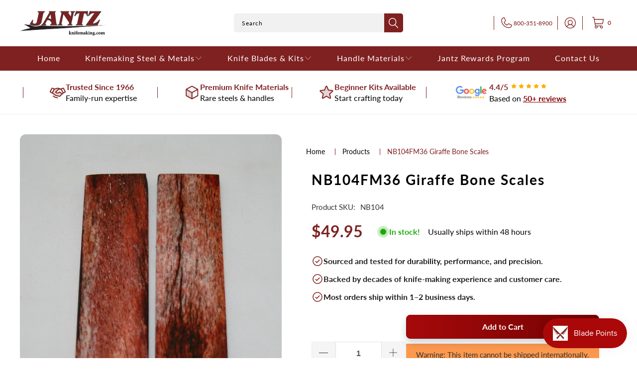

--- FILE ---
content_type: text/html; charset=utf-8
request_url: https://knifemaking.com/products/nb104fm36-giraffe-bone-scales
body_size: 41771
content:


 <!DOCTYPE html>
<html class="no-js no-touch" lang="en"> <head> <script src="https://ajax.googleapis.com/ajax/libs/jquery/3.6.0/jquery.min.js"></script> <!-- Google Tag Manager -->
<script>(function(w,d,s,l,i){w[l]=w[l]||[];w[l].push({'gtm.start':
new Date().getTime(),event:'gtm.js'});var f=d.getElementsByTagName(s)[0],
j=d.createElement(s),dl=l!='dataLayer'?'&l='+l:'';j.async=true;j.src=
'https://www.googletagmanager.com/gtm.js?id='+i+dl;f.parentNode.insertBefore(j,f);
})(window,document,'script','dataLayer','GTM-NW6JSQJ');</script>
<!-- End Google Tag Manager -->

<meta name="google-site-verification" content="VZnKarPCuT0uASPR2c-Z6-6lYh3d3KQzZm81dIYVFAY" /> <link rel="stylesheet" href="https://obscure-escarpment-2240.herokuapp.com/stylesheets/bcpo-front.css"> <script>var bcpo_product={"id":5243638841480,"title":"NB104FM36  Giraffe Bone Scales","handle":"nb104fm36-giraffe-bone-scales","description":"\u003cp\u003eITEM #  NB104FM36 \u003c\/p\u003e\u003cp\u003e \u003c\/p\u003e\u003cp\u003e5.38\" x 1.20\" x 0.20\"\u003c\/p\u003e\n\u003cp\u003eColor: Cinnamon\u003cbr\u003e\u003c\/p\u003e\n\u003cp\u003e\u003cstrong\u003ePhoto of actual product!\u003c\/strong\u003e\u003c\/p\u003e\n\u003cp\u003eFor more information on this product go to www.giraffebone.com\u003c\/p\u003e\n\u003cp\u003e\u003cstrong\u003eCan NOT be sold outside the US*\u003c\/strong\u003e\u003c\/p\u003e","published_at":"2021-02-23T17:27:41-06:00","created_at":"2021-02-02T03:06:27-06:00","vendor":"Giraffebone.com","type":"Individual Exotics","tags":["bone","Cinnamon","giraffe","NB104","no international","scales","Size Four (1.2 x 4.5)"],"price":4995,"price_min":4995,"price_max":4995,"available":true,"price_varies":false,"compare_at_price":null,"compare_at_price_min":0,"compare_at_price_max":0,"compare_at_price_varies":false,"variants":[{"id":41230173765768,"title":"Default Title","option1":"Default Title","option2":null,"option3":null,"sku":"NB104","requires_shipping":true,"taxable":true,"featured_image":null,"available":true,"name":"NB104FM36  Giraffe Bone Scales","public_title":null,"options":["Default Title"],"price":4995,"weight":454,"compare_at_price":null,"inventory_management":"shopify","barcode":"00840202738093","requires_selling_plan":false,"selling_plan_allocations":[],"quantity_rule":{"min":1,"max":null,"increment":1}}],"images":["\/\/knifemaking.com\/cdn\/shop\/products\/nb104fm36-giraffe-bone-scales-195298.jpg?v=1612304818"],"featured_image":"\/\/knifemaking.com\/cdn\/shop\/products\/nb104fm36-giraffe-bone-scales-195298.jpg?v=1612304818","options":["Title"],"media":[{"alt":"NB104FM36 Giraffe Bone Scales - Jantz Supply","id":10152369815688,"position":1,"preview_image":{"aspect_ratio":0.77,"height":1024,"width":788,"src":"\/\/knifemaking.com\/cdn\/shop\/products\/nb104fm36-giraffe-bone-scales-195298.jpg?v=1612304818"},"aspect_ratio":0.77,"height":1024,"media_type":"image","src":"\/\/knifemaking.com\/cdn\/shop\/products\/nb104fm36-giraffe-bone-scales-195298.jpg?v=1612304818","width":788}],"requires_selling_plan":false,"selling_plan_groups":[],"content":"\u003cp\u003eITEM #  NB104FM36 \u003c\/p\u003e\u003cp\u003e \u003c\/p\u003e\u003cp\u003e5.38\" x 1.20\" x 0.20\"\u003c\/p\u003e\n\u003cp\u003eColor: Cinnamon\u003cbr\u003e\u003c\/p\u003e\n\u003cp\u003e\u003cstrong\u003ePhoto of actual product!\u003c\/strong\u003e\u003c\/p\u003e\n\u003cp\u003eFor more information on this product go to www.giraffebone.com\u003c\/p\u003e\n\u003cp\u003e\u003cstrong\u003eCan NOT be sold outside the US*\u003c\/strong\u003e\u003c\/p\u003e"};  var bcpo_settings={"fallback":"default","auto_select":"on","load_main_image":"on","replaceImage":"on","border_style":"round","tooltips":"show","sold_out_style":"transparent","theme":"light","jumbo_colors":"medium","jumbo_images":"medium","circle_swatches":"","inventory_style":"amazon","override_ajax":"relentless","add_price_addons":"off","theme2":"on","money_format2":"${{amount}} USD","money_format_without_currency":"${{amount}}","show_currency":"off","file_upload_warning":"off","global_auto_image_options":"","global_color_options":"","global_colors":[{"key":"","value":"ecf42f"}]};var inventory_quantity = [];inventory_quantity.push(1);if(bcpo_product) { for (var i = 0; i <bcpo_product.variants.length; i += 1) { bcpo_product.variants[i].inventory_quantity = inventory_quantity[i]; }}window.bcpo = window.bcpo || {}; bcpo.cart = {"note":null,"attributes":{},"original_total_price":0,"total_price":0,"total_discount":0,"total_weight":0.0,"item_count":0,"items":[],"requires_shipping":false,"currency":"USD","items_subtotal_price":0,"cart_level_discount_applications":[],"checkout_charge_amount":0}; bcpo.ogFormData = FormData; bcpo.money_with_currency_format = "${{amount}} USD";bcpo.money_format = "${{amount}}";</script> <script>
    window.Store = window.Store || {};
    window.Store.id = 9517957220;</script> <meta charset="utf-8"> <meta http-equiv="cleartype" content="on"> <meta name="robots" content="index,follow"> <!-- Mobile Specific Metas --> <meta name="HandheldFriendly" content="True"> <meta name="MobileOptimized" content="320"> <meta name="viewport" content="width=device-width,initial-scale=1"> <meta name="theme-color" content="#ffffff"> <title>
      Giraffe Bone Scales - Jantz Supply</title> <meta name="description" content="Giraffe bone is one of the most beautiful materials on a handle you can provide."/> <!-- Preconnect Domains --> <link rel="preconnect" href="https://fonts.shopifycdn.com" /> <link rel="preconnect" href="https://cdn.shopify.com" /> <link rel="preconnect" href="https://v.shopify.com" /> <link rel="preconnect" href="https://cdn.shopifycloud.com" /> <link rel="preconnect" href="https://monorail-edge.shopifysvc.com"> <!-- fallback for browsers that don't support preconnect --> <link rel="dns-prefetch" href="https://fonts.shopifycdn.com" /> <link rel="dns-prefetch" href="https://cdn.shopify.com" /> <link rel="dns-prefetch" href="https://v.shopify.com" /> <link rel="dns-prefetch" href="https://cdn.shopifycloud.com" /> <link rel="dns-prefetch" href="https://monorail-edge.shopifysvc.com"> <!-- Preload Assets --> <link rel="preload" href="//knifemaking.com/cdn/shop/t/46/assets/fancybox.css?v=19278034316635137701765367352" as="style"> <link rel="preload" href="//knifemaking.com/cdn/shop/t/46/assets/styles.css?v=150236856598489632461765532857" as="style"> <link rel="preload" href="//knifemaking.com/cdn/shop/t/46/assets/jquery.min.js?v=81049236547974671631765367369" as="script"> <link rel="preload" href="//knifemaking.com/cdn/shop/t/46/assets/vendors.js?v=110606657863731852701765367410" as="script"> <link rel="preload" href="//knifemaking.com/cdn/shop/t/46/assets/sections.js?v=101325471108091185951765367437" as="script"> <link rel="preload" href="//knifemaking.com/cdn/shop/t/46/assets/utilities.js?v=179684771267404657711765367437" as="script"> <link rel="preload" href="//knifemaking.com/cdn/shop/t/46/assets/app.js?v=158359464742694423361765367437" as="script"> <!-- Stylesheet for Fancybox library --> <link href="//knifemaking.com/cdn/shop/t/46/assets/fancybox.css?v=19278034316635137701765367352" rel="stylesheet" type="text/css" media="all" /> <!-- Stylesheets for Turbo --> <link href="//knifemaking.com/cdn/shop/t/46/assets/styles.css?v=150236856598489632461765532857" rel="stylesheet" type="text/css" media="all" /> <script>
      window.lazySizesConfig = window.lazySizesConfig || {};

      lazySizesConfig.expand = 300;
      lazySizesConfig.loadHidden = false;

      /*! lazysizes - v5.2.2 - bgset plugin */
      !function(e,t){var a=function(){t(e.lazySizes),e.removeEventListener("lazyunveilread",a,!0)};t=t.bind(null,e,e.document),"object"==typeof module&&module.exports?t(require("lazysizes")):"function"==typeof define&&define.amd?define(["lazysizes"],t):e.lazySizes?a():e.addEventListener("lazyunveilread",a,!0)}(window,function(e,z,g){"use strict";var c,y,b,f,i,s,n,v,m;e.addEventListener&&(c=g.cfg,y=/\s+/g,b=/\s*\|\s+|\s+\|\s*/g,f=/^(.+?)(?:\s+\[\s*(.+?)\s*\])(?:\s+\[\s*(.+?)\s*\])?$/,i=/^\s*\(*\s*type\s*:\s*(.+?)\s*\)*\s*$/,s=/\(|\)|'/,n={contain:1,cover:1},v=function(e,t){var a;t&&((a=t.match(i))&&a[1]?e.setAttribute("type",a[1]):e.setAttribute("media",c.customMedia[t]||t))},m=function(e){var t,a,i,r;e.target._lazybgset&&(a=(t=e.target)._lazybgset,(i=t.currentSrc||t.src)&&((r=g.fire(a,"bgsetproxy",{src:i,useSrc:s.test(i)?JSON.stringify(i):i})).defaultPrevented||(a.style.backgroundImage="url("+r.detail.useSrc+")")),t._lazybgsetLoading&&(g.fire(a,"_lazyloaded",{},!1,!0),delete t._lazybgsetLoading))},addEventListener("lazybeforeunveil",function(e){var t,a,i,r,s,n,l,d,o,u;!e.defaultPrevented&&(t=e.target.getAttribute("data-bgset"))&&(o=e.target,(u=z.createElement("img")).alt="",u._lazybgsetLoading=!0,e.detail.firesLoad=!0,a=t,i=o,r=u,s=z.createElement("picture"),n=i.getAttribute(c.sizesAttr),l=i.getAttribute("data-ratio"),d=i.getAttribute("data-optimumx"),i._lazybgset&&i._lazybgset.parentNode==i&&i.removeChild(i._lazybgset),Object.defineProperty(r,"_lazybgset",{value:i,writable:!0}),Object.defineProperty(i,"_lazybgset",{value:s,writable:!0}),a=a.replace(y," ").split(b),s.style.display="none",r.className=c.lazyClass,1!=a.length||n||(n="auto"),a.forEach(function(e){var t,a=z.createElement("source");n&&"auto"!=n&&a.setAttribute("sizes",n),(t=e.match(f))?(a.setAttribute(c.srcsetAttr,t[1]),v(a,t[2]),v(a,t[3])):a.setAttribute(c.srcsetAttr,e),s.appendChild(a)}),n&&(r.setAttribute(c.sizesAttr,n),i.removeAttribute(c.sizesAttr),i.removeAttribute("sizes")),d&&r.setAttribute("data-optimumx",d),l&&r.setAttribute("data-ratio",l),s.appendChild(r),i.appendChild(s),setTimeout(function(){g.loader.unveil(u),g.rAF(function(){g.fire(u,"_lazyloaded",{},!0,!0),u.complete&&m({target:u})})}))}),z.addEventListener("load",m,!0),e.addEventListener("lazybeforesizes",function(e){var t,a,i,r;e.detail.instance==g&&e.target._lazybgset&&e.detail.dataAttr&&(t=e.target._lazybgset,i=t,r=(getComputedStyle(i)||{getPropertyValue:function(){}}).getPropertyValue("background-size"),!n[r]&&n[i.style.backgroundSize]&&(r=i.style.backgroundSize),n[a=r]&&(e.target._lazysizesParentFit=a,g.rAF(function(){e.target.setAttribute("data-parent-fit",a),e.target._lazysizesParentFit&&delete e.target._lazysizesParentFit})))},!0),z.documentElement.addEventListener("lazybeforesizes",function(e){var t,a;!e.defaultPrevented&&e.target._lazybgset&&e.detail.instance==g&&(e.detail.width=(t=e.target._lazybgset,a=g.gW(t,t.parentNode),(!t._lazysizesWidth||a>t._lazysizesWidth)&&(t._lazysizesWidth=a),t._lazysizesWidth))}))});

      /*! lazysizes - v5.2.2 */
      !function(e){var t=function(u,D,f){"use strict";var k,H;if(function(){var e;var t={lazyClass:"lazyload",loadedClass:"lazyloaded",loadingClass:"lazyloading",preloadClass:"lazypreload",errorClass:"lazyerror",autosizesClass:"lazyautosizes",srcAttr:"data-src",srcsetAttr:"data-srcset",sizesAttr:"data-sizes",minSize:40,customMedia:{},init:true,expFactor:1.5,hFac:.8,loadMode:2,loadHidden:true,ricTimeout:0,throttleDelay:125};H=u.lazySizesConfig||u.lazysizesConfig||{};for(e in t){if(!(e in H)){H[e]=t[e]}}}(),!D||!D.getElementsByClassName){return{init:function(){},cfg:H,noSupport:true}}var O=D.documentElement,a=u.HTMLPictureElement,P="addEventListener",$="getAttribute",q=u[P].bind(u),I=u.setTimeout,U=u.requestAnimationFrame||I,l=u.requestIdleCallback,j=/^picture$/i,r=["load","error","lazyincluded","_lazyloaded"],i={},G=Array.prototype.forEach,J=function(e,t){if(!i[t]){i[t]=new RegExp("(\\s|^)"+t+"(\\s|$)")}return i[t].test(e[$]("class")||"")&&i[t]},K=function(e,t){if(!J(e,t)){e.setAttribute("class",(e[$]("class")||"").trim()+" "+t)}},Q=function(e,t){var i;if(i=J(e,t)){e.setAttribute("class",(e[$]("class")||"").replace(i," "))}},V=function(t,i,e){var a=e?P:"removeEventListener";if(e){V(t,i)}r.forEach(function(e){t[a](e,i)})},X=function(e,t,i,a,r){var n=D.createEvent("Event");if(!i){i={}}i.instance=k;n.initEvent(t,!a,!r);n.detail=i;e.dispatchEvent(n);return n},Y=function(e,t){var i;if(!a&&(i=u.picturefill||H.pf)){if(t&&t.src&&!e[$]("srcset")){e.setAttribute("srcset",t.src)}i({reevaluate:true,elements:[e]})}else if(t&&t.src){e.src=t.src}},Z=function(e,t){return(getComputedStyle(e,null)||{})[t]},s=function(e,t,i){i=i||e.offsetWidth;while(i<H.minSize&&t&&!e._lazysizesWidth){i=t.offsetWidth;t=t.parentNode}return i},ee=function(){var i,a;var t=[];var r=[];var n=t;var s=function(){var e=n;n=t.length?r:t;i=true;a=false;while(e.length){e.shift()()}i=false};var e=function(e,t){if(i&&!t){e.apply(this,arguments)}else{n.push(e);if(!a){a=true;(D.hidden?I:U)(s)}}};e._lsFlush=s;return e}(),te=function(i,e){return e?function(){ee(i)}:function(){var e=this;var t=arguments;ee(function(){i.apply(e,t)})}},ie=function(e){var i;var a=0;var r=H.throttleDelay;var n=H.ricTimeout;var t=function(){i=false;a=f.now();e()};var s=l&&n>49?function(){l(t,{timeout:n});if(n!==H.ricTimeout){n=H.ricTimeout}}:te(function(){I(t)},true);return function(e){var t;if(e=e===true){n=33}if(i){return}i=true;t=r-(f.now()-a);if(t<0){t=0}if(e||t<9){s()}else{I(s,t)}}},ae=function(e){var t,i;var a=99;var r=function(){t=null;e()};var n=function(){var e=f.now()-i;if(e<a){I(n,a-e)}else{(l||r)(r)}};return function(){i=f.now();if(!t){t=I(n,a)}}},e=function(){var v,m,c,h,e;var y,z,g,p,C,b,A;var n=/^img$/i;var d=/^iframe$/i;var E="onscroll"in u&&!/(gle|ing)bot/.test(navigator.userAgent);var _=0;var w=0;var N=0;var M=-1;var x=function(e){N--;if(!e||N<0||!e.target){N=0}};var W=function(e){if(A==null){A=Z(D.body,"visibility")=="hidden"}return A||!(Z(e.parentNode,"visibility")=="hidden"&&Z(e,"visibility")=="hidden")};var S=function(e,t){var i;var a=e;var r=W(e);g-=t;b+=t;p-=t;C+=t;while(r&&(a=a.offsetParent)&&a!=D.body&&a!=O){r=(Z(a,"opacity")||1)>0;if(r&&Z(a,"overflow")!="visible"){i=a.getBoundingClientRect();r=C>i.left&&p<i.right&&b>i.top-1&&g<i.bottom+1}}return r};var t=function(){var e,t,i,a,r,n,s,l,o,u,f,c;var d=k.elements;if((h=H.loadMode)&&N<8&&(e=d.length)){t=0;M++;for(;t<e;t++){if(!d[t]||d[t]._lazyRace){continue}if(!E||k.prematureUnveil&&k.prematureUnveil(d[t])){R(d[t]);continue}if(!(l=d[t][$]("data-expand"))||!(n=l*1)){n=w}if(!u){u=!H.expand||H.expand<1?O.clientHeight>500&&O.clientWidth>500?500:370:H.expand;k._defEx=u;f=u*H.expFactor;c=H.hFac;A=null;if(w<f&&N<1&&M>2&&h>2&&!D.hidden){w=f;M=0}else if(h>1&&M>1&&N<6){w=u}else{w=_}}if(o!==n){y=innerWidth+n*c;z=innerHeight+n;s=n*-1;o=n}i=d[t].getBoundingClientRect();if((b=i.bottom)>=s&&(g=i.top)<=z&&(C=i.right)>=s*c&&(p=i.left)<=y&&(b||C||p||g)&&(H.loadHidden||W(d[t]))&&(m&&N<3&&!l&&(h<3||M<4)||S(d[t],n))){R(d[t]);r=true;if(N>9){break}}else if(!r&&m&&!a&&N<4&&M<4&&h>2&&(v[0]||H.preloadAfterLoad)&&(v[0]||!l&&(b||C||p||g||d[t][$](H.sizesAttr)!="auto"))){a=v[0]||d[t]}}if(a&&!r){R(a)}}};var i=ie(t);var B=function(e){var t=e.target;if(t._lazyCache){delete t._lazyCache;return}x(e);K(t,H.loadedClass);Q(t,H.loadingClass);V(t,L);X(t,"lazyloaded")};var a=te(B);var L=function(e){a({target:e.target})};var T=function(t,i){try{t.contentWindow.location.replace(i)}catch(e){t.src=i}};var F=function(e){var t;var i=e[$](H.srcsetAttr);if(t=H.customMedia[e[$]("data-media")||e[$]("media")]){e.setAttribute("media",t)}if(i){e.setAttribute("srcset",i)}};var s=te(function(t,e,i,a,r){var n,s,l,o,u,f;if(!(u=X(t,"lazybeforeunveil",e)).defaultPrevented){if(a){if(i){K(t,H.autosizesClass)}else{t.setAttribute("sizes",a)}}s=t[$](H.srcsetAttr);n=t[$](H.srcAttr);if(r){l=t.parentNode;o=l&&j.test(l.nodeName||"")}f=e.firesLoad||"src"in t&&(s||n||o);u={target:t};K(t,H.loadingClass);if(f){clearTimeout(c);c=I(x,2500);V(t,L,true)}if(o){G.call(l.getElementsByTagName("source"),F)}if(s){t.setAttribute("srcset",s)}else if(n&&!o){if(d.test(t.nodeName)){T(t,n)}else{t.src=n}}if(r&&(s||o)){Y(t,{src:n})}}if(t._lazyRace){delete t._lazyRace}Q(t,H.lazyClass);ee(function(){var e=t.complete&&t.naturalWidth>1;if(!f||e){if(e){K(t,"ls-is-cached")}B(u);t._lazyCache=true;I(function(){if("_lazyCache"in t){delete t._lazyCache}},9)}if(t.loading=="lazy"){N--}},true)});var R=function(e){if(e._lazyRace){return}var t;var i=n.test(e.nodeName);var a=i&&(e[$](H.sizesAttr)||e[$]("sizes"));var r=a=="auto";if((r||!m)&&i&&(e[$]("src")||e.srcset)&&!e.complete&&!J(e,H.errorClass)&&J(e,H.lazyClass)){return}t=X(e,"lazyunveilread").detail;if(r){re.updateElem(e,true,e.offsetWidth)}e._lazyRace=true;N++;s(e,t,r,a,i)};var r=ae(function(){H.loadMode=3;i()});var l=function(){if(H.loadMode==3){H.loadMode=2}r()};var o=function(){if(m){return}if(f.now()-e<999){I(o,999);return}m=true;H.loadMode=3;i();q("scroll",l,true)};return{_:function(){e=f.now();k.elements=D.getElementsByClassName(H.lazyClass);v=D.getElementsByClassName(H.lazyClass+" "+H.preloadClass);q("scroll",i,true);q("resize",i,true);q("pageshow",function(e){if(e.persisted){var t=D.querySelectorAll("."+H.loadingClass);if(t.length&&t.forEach){U(function(){t.forEach(function(e){if(e.complete){R(e)}})})}}});if(u.MutationObserver){new MutationObserver(i).observe(O,{childList:true,subtree:true,attributes:true})}else{O[P]("DOMNodeInserted",i,true);O[P]("DOMAttrModified",i,true);setInterval(i,999)}q("hashchange",i,true);["focus","mouseover","click","load","transitionend","animationend"].forEach(function(e){D[P](e,i,true)});if(/d$|^c/.test(D.readyState)){o()}else{q("load",o);D[P]("DOMContentLoaded",i);I(o,2e4)}if(k.elements.length){t();ee._lsFlush()}else{i()}},checkElems:i,unveil:R,_aLSL:l}}(),re=function(){var i;var n=te(function(e,t,i,a){var r,n,s;e._lazysizesWidth=a;a+="px";e.setAttribute("sizes",a);if(j.test(t.nodeName||"")){r=t.getElementsByTagName("source");for(n=0,s=r.length;n<s;n++){r[n].setAttribute("sizes",a)}}if(!i.detail.dataAttr){Y(e,i.detail)}});var a=function(e,t,i){var a;var r=e.parentNode;if(r){i=s(e,r,i);a=X(e,"lazybeforesizes",{width:i,dataAttr:!!t});if(!a.defaultPrevented){i=a.detail.width;if(i&&i!==e._lazysizesWidth){n(e,r,a,i)}}}};var e=function(){var e;var t=i.length;if(t){e=0;for(;e<t;e++){a(i[e])}}};var t=ae(e);return{_:function(){i=D.getElementsByClassName(H.autosizesClass);q("resize",t)},checkElems:t,updateElem:a}}(),t=function(){if(!t.i&&D.getElementsByClassName){t.i=true;re._();e._()}};return I(function(){H.init&&t()}),k={cfg:H,autoSizer:re,loader:e,init:t,uP:Y,aC:K,rC:Q,hC:J,fire:X,gW:s,rAF:ee}}(e,e.document,Date);e.lazySizes=t,"object"==typeof module&&module.exports&&(module.exports=t)}("undefined"!=typeof window?window:{});</script> <!-- Icons --> <link rel="shortcut icon" type="image/x-icon" href="//knifemaking.com/cdn/shop/files/eagle_180x180.png?v=1613684805"> <link rel="apple-touch-icon" href="//knifemaking.com/cdn/shop/files/eagle_180x180.png?v=1613684805"/> <link rel="apple-touch-icon" sizes="57x57" href="//knifemaking.com/cdn/shop/files/eagle_57x57.png?v=1613684805"/> <link rel="apple-touch-icon" sizes="60x60" href="//knifemaking.com/cdn/shop/files/eagle_60x60.png?v=1613684805"/> <link rel="apple-touch-icon" sizes="72x72" href="//knifemaking.com/cdn/shop/files/eagle_72x72.png?v=1613684805"/> <link rel="apple-touch-icon" sizes="76x76" href="//knifemaking.com/cdn/shop/files/eagle_76x76.png?v=1613684805"/> <link rel="apple-touch-icon" sizes="114x114" href="//knifemaking.com/cdn/shop/files/eagle_114x114.png?v=1613684805"/> <link rel="apple-touch-icon" sizes="180x180" href="//knifemaking.com/cdn/shop/files/eagle_180x180.png?v=1613684805"/> <link rel="apple-touch-icon" sizes="228x228" href="//knifemaking.com/cdn/shop/files/eagle_228x228.png?v=1613684805"/> <link rel="canonical" href="https://knifemaking.com/products/nb104fm36-giraffe-bone-scales"/> <script src="//knifemaking.com/cdn/shop/t/46/assets/jquery.min.js?v=81049236547974671631765367369" defer></script> <script src="//knifemaking.com/cdn/shop/t/46/assets/currencies.js?v=104585741455031924401765367348" defer></script> <script>
      window.PXUTheme = window.PXUTheme || {};
      window.PXUTheme.version = '8.3.0';
      window.PXUTheme.name = 'Turbo';</script>
    


    
<template id="price-ui"><span class="price " data-price></span><span class="compare-at-price" data-compare-at-price></span><span class="unit-pricing" data-unit-pricing></span></template> <template id="price-ui-badge"><div class="price-ui-badge__sticker price-ui-badge__sticker--"> <span class="price-ui-badge__sticker-text" data-badge></span></div></template> <template id="price-ui__price"><span class="money" data-price></span></template> <template id="price-ui__price-range"><span class="price-min" data-price-min><span class="money" data-price></span></span> - <span class="price-max" data-price-max><span class="money" data-price></span></span></template> <template id="price-ui__unit-pricing"><span class="unit-quantity" data-unit-quantity></span> | <span class="unit-price" data-unit-price><span class="money" data-price></span></span> / <span class="unit-measurement" data-unit-measurement></span></template> <template id="price-ui-badge__percent-savings-range">Save up to <span data-price-percent></span>%</template> <template id="price-ui-badge__percent-savings">Save <span data-price-percent></span>%</template> <template id="price-ui-badge__price-savings-range">Save up to <span class="money" data-price></span></template> <template id="price-ui-badge__price-savings">Save <span class="money" data-price></span></template> <template id="price-ui-badge__on-sale">Sale</template> <template id="price-ui-badge__sold-out">Sold out</template> <template id="price-ui-badge__in-stock">In stock</template> <script>
      
window.PXUTheme = window.PXUTheme || {};


window.PXUTheme.theme_settings = {};
window.PXUTheme.currency = {};
window.PXUTheme.routes = window.PXUTheme.routes || {};


window.PXUTheme.theme_settings.display_tos_checkbox = false;
window.PXUTheme.theme_settings.go_to_checkout = true;
window.PXUTheme.theme_settings.cart_action = "ajax";
window.PXUTheme.theme_settings.cart_shipping_calculator = false;


window.PXUTheme.theme_settings.collection_swatches = true;
window.PXUTheme.theme_settings.collection_secondary_image = false;


window.PXUTheme.currency.show_multiple_currencies = false;
window.PXUTheme.currency.shop_currency = "USD";
window.PXUTheme.currency.default_currency = "USD";
window.PXUTheme.currency.display_format = "money_format";
window.PXUTheme.currency.money_format = "${{amount}}";
window.PXUTheme.currency.money_format_no_currency = "${{amount}}";
window.PXUTheme.currency.money_format_currency = "${{amount}} USD";
window.PXUTheme.currency.native_multi_currency = true;
window.PXUTheme.currency.iso_code = "USD";
window.PXUTheme.currency.symbol = "$";


window.PXUTheme.theme_settings.display_inventory_left = false;
window.PXUTheme.theme_settings.inventory_threshold = 41;
window.PXUTheme.theme_settings.limit_quantity = false;


window.PXUTheme.theme_settings.menu_position = null;


window.PXUTheme.theme_settings.newsletter_popup = false;
window.PXUTheme.theme_settings.newsletter_popup_days = "0";
window.PXUTheme.theme_settings.newsletter_popup_mobile = false;
window.PXUTheme.theme_settings.newsletter_popup_seconds = 0;


window.PXUTheme.theme_settings.pagination_type = "basic_pagination";


window.PXUTheme.theme_settings.enable_shopify_collection_badges = true;
window.PXUTheme.theme_settings.quick_shop_thumbnail_position = "bottom-thumbnails";
window.PXUTheme.theme_settings.product_form_style = "select";
window.PXUTheme.theme_settings.sale_banner_enabled = true;
window.PXUTheme.theme_settings.display_savings = true;
window.PXUTheme.theme_settings.display_sold_out_price = true;
window.PXUTheme.theme_settings.free_text = "Free";
window.PXUTheme.theme_settings.video_looping = null;
window.PXUTheme.theme_settings.quick_shop_style = "popup";
window.PXUTheme.theme_settings.hover_enabled = false;


window.PXUTheme.routes.cart_url = "/cart";
window.PXUTheme.routes.root_url = "/";
window.PXUTheme.routes.search_url = "/search";
window.PXUTheme.routes.all_products_collection_url = "/collections/all";
window.PXUTheme.routes.product_recommendations_url = "/recommendations/products";


window.PXUTheme.theme_settings.image_loading_style = "blur-up";


window.PXUTheme.theme_settings.search_option = "product,page,article";
window.PXUTheme.theme_settings.search_items_to_display = 6;
window.PXUTheme.theme_settings.enable_autocomplete = true;


window.PXUTheme.theme_settings.page_dots_enabled = false;
window.PXUTheme.theme_settings.slideshow_arrow_size = "bold";


window.PXUTheme.theme_settings.quick_shop_enabled = false;


window.PXUTheme.translation = {};


window.PXUTheme.translation.agree_to_terms_warning = "You must agree with the terms and conditions to checkout.";
window.PXUTheme.translation.one_item_left = "item left";
window.PXUTheme.translation.items_left_text = "items left";
window.PXUTheme.translation.cart_savings_text = "Total Savings";
window.PXUTheme.translation.cart_discount_text = "Discount";
window.PXUTheme.translation.cart_subtotal_text = "Subtotal";
window.PXUTheme.translation.cart_remove_text = "Remove";
window.PXUTheme.translation.cart_free_text = "Free";


window.PXUTheme.translation.newsletter_success_text = "Thank you for joining our mailing list!";


window.PXUTheme.translation.notify_email = "Enter your email address...";
window.PXUTheme.translation.notify_email_value = "Translation missing: en.contact.fields.email";
window.PXUTheme.translation.notify_email_send = "Send";
window.PXUTheme.translation.notify_message_first = "Please notify me when ";
window.PXUTheme.translation.notify_message_last = " becomes available - ";
window.PXUTheme.translation.notify_success_text = "Thanks! We will notify you when this product becomes available!";


window.PXUTheme.translation.add_to_cart = "Add to Cart";
window.PXUTheme.translation.coming_soon_text = "Coming Soon";
window.PXUTheme.translation.sold_out_text = "Sold Out";
window.PXUTheme.translation.sale_text = "Sale";
window.PXUTheme.translation.savings_text = "You Save";
window.PXUTheme.translation.from_text = "from";
window.PXUTheme.translation.new_text = "New";
window.PXUTheme.translation.pre_order_text = "Pre-Order";
window.PXUTheme.translation.unavailable_text = "Unavailable";


window.PXUTheme.translation.all_results = "View all results";
window.PXUTheme.translation.no_results = "Sorry, no results!";


window.PXUTheme.media_queries = {};
window.PXUTheme.media_queries.small = window.matchMedia( "(max-width: 480px)" );
window.PXUTheme.media_queries.medium = window.matchMedia( "(max-width: 798px)" );
window.PXUTheme.media_queries.large = window.matchMedia( "(min-width: 799px)" );
window.PXUTheme.media_queries.larger = window.matchMedia( "(min-width: 960px)" );
window.PXUTheme.media_queries.xlarge = window.matchMedia( "(min-width: 1200px)" );
window.PXUTheme.media_queries.ie10 = window.matchMedia( "all and (-ms-high-contrast: none), (-ms-high-contrast: active)" );
window.PXUTheme.media_queries.tablet = window.matchMedia( "only screen and (min-width: 799px) and (max-width: 1024px)" );
window.PXUTheme.media_queries.mobile_and_tablet = window.matchMedia( "(max-width: 1024px)" );</script> <script src="//knifemaking.com/cdn/shop/t/46/assets/vendors.js?v=110606657863731852701765367410" defer></script> <script src="//knifemaking.com/cdn/shop/t/46/assets/sections.js?v=101325471108091185951765367437" defer></script> <script src="//knifemaking.com/cdn/shop/t/46/assets/utilities.js?v=179684771267404657711765367437" defer></script> <script src="//knifemaking.com/cdn/shop/t/46/assets/app.js?v=158359464742694423361765367437" defer></script> <script src="//knifemaking.com/cdn/shop/t/46/assets/instantclick.min.js?v=20092422000980684151765367365" data-no-instant defer></script> <script data-no-instant>
        window.addEventListener('DOMContentLoaded', function() {

          function inIframe() {
            try {
              return window.self !== window.top;
            } catch (e) {
              return true;
            }
          }

          if (!inIframe()){
            InstantClick.on('change', function() {

              $('head script[src*="shopify"]').each(function() {
                var script = document.createElement('script');
                script.type = 'text/javascript';
                script.src = $(this).attr('src');

                $('body').append(script);
              });

              $('body').removeClass('fancybox-active');
              $.fancybox.destroy();

              InstantClick.init();

            });
          }
        });</script> <script></script> <script>window.performance && window.performance.mark && window.performance.mark('shopify.content_for_header.start');</script><meta name="google-site-verification" content="bWnpzDO4J-TLaceDbyz_tYKcfJ69ATs0MsA1MT-5FQs">
<meta name="google-site-verification" content="usERTf5c3qE587I7BCQMGh8CY_9adRPFu6-bMqSh748">
<meta id="shopify-digital-wallet" name="shopify-digital-wallet" content="/9517957220/digital_wallets/dialog">
<meta name="shopify-checkout-api-token" content="11c59e6fbc192013de5d23e38b5b85e3">
<meta id="in-context-paypal-metadata" data-shop-id="9517957220" data-venmo-supported="false" data-environment="production" data-locale="en_US" data-paypal-v4="true" data-currency="USD">
<link rel="alternate" type="application/json+oembed" href="https://knifemaking.com/products/nb104fm36-giraffe-bone-scales.oembed">
<script async="async" src="/checkouts/internal/preloads.js?locale=en-US"></script>
<link rel="preconnect" href="https://shop.app" crossorigin="anonymous">
<script async="async" src="https://shop.app/checkouts/internal/preloads.js?locale=en-US&shop_id=9517957220" crossorigin="anonymous"></script>
<script id="apple-pay-shop-capabilities" type="application/json">{"shopId":9517957220,"countryCode":"US","currencyCode":"USD","merchantCapabilities":["supports3DS"],"merchantId":"gid:\/\/shopify\/Shop\/9517957220","merchantName":"Jantz Supply","requiredBillingContactFields":["postalAddress","email","phone"],"requiredShippingContactFields":["postalAddress","email","phone"],"shippingType":"shipping","supportedNetworks":["visa","masterCard","amex","discover","elo","jcb"],"total":{"type":"pending","label":"Jantz Supply","amount":"1.00"},"shopifyPaymentsEnabled":true,"supportsSubscriptions":true}</script>
<script id="shopify-features" type="application/json">{"accessToken":"11c59e6fbc192013de5d23e38b5b85e3","betas":["rich-media-storefront-analytics"],"domain":"knifemaking.com","predictiveSearch":true,"shopId":9517957220,"locale":"en"}</script>
<script>var Shopify = Shopify || {};
Shopify.shop = "jantz-supply.myshopify.com";
Shopify.locale = "en";
Shopify.currency = {"active":"USD","rate":"1.0"};
Shopify.country = "US";
Shopify.theme = {"name":"New Header, Nav \u0026 Product LIVE - AP Dec 2025","id":145437163656,"schema_name":"Turbo","schema_version":"8.3.0","theme_store_id":null,"role":"main"};
Shopify.theme.handle = "null";
Shopify.theme.style = {"id":null,"handle":null};
Shopify.cdnHost = "knifemaking.com/cdn";
Shopify.routes = Shopify.routes || {};
Shopify.routes.root = "/";</script>
<script type="module">!function(o){(o.Shopify=o.Shopify||{}).modules=!0}(window);</script>
<script>!function(o){function n(){var o=[];function n(){o.push(Array.prototype.slice.apply(arguments))}return n.q=o,n}var t=o.Shopify=o.Shopify||{};t.loadFeatures=n(),t.autoloadFeatures=n()}(window);</script>
<script>
  window.ShopifyPay = window.ShopifyPay || {};
  window.ShopifyPay.apiHost = "shop.app\/pay";
  window.ShopifyPay.redirectState = null;
</script>
<script id="shop-js-analytics" type="application/json">{"pageType":"product"}</script>
<script defer="defer" async type="module" src="//knifemaking.com/cdn/shopifycloud/shop-js/modules/v2/client.init-shop-cart-sync_C5BV16lS.en.esm.js"></script>
<script defer="defer" async type="module" src="//knifemaking.com/cdn/shopifycloud/shop-js/modules/v2/chunk.common_CygWptCX.esm.js"></script>
<script type="module">
  await import("//knifemaking.com/cdn/shopifycloud/shop-js/modules/v2/client.init-shop-cart-sync_C5BV16lS.en.esm.js");
await import("//knifemaking.com/cdn/shopifycloud/shop-js/modules/v2/chunk.common_CygWptCX.esm.js");

  window.Shopify.SignInWithShop?.initShopCartSync?.({"fedCMEnabled":true,"windoidEnabled":true});

</script>
<script defer="defer" async type="module" src="//knifemaking.com/cdn/shopifycloud/shop-js/modules/v2/client.payment-terms_CZxnsJam.en.esm.js"></script>
<script defer="defer" async type="module" src="//knifemaking.com/cdn/shopifycloud/shop-js/modules/v2/chunk.common_CygWptCX.esm.js"></script>
<script defer="defer" async type="module" src="//knifemaking.com/cdn/shopifycloud/shop-js/modules/v2/chunk.modal_D71HUcav.esm.js"></script>
<script type="module">
  await import("//knifemaking.com/cdn/shopifycloud/shop-js/modules/v2/client.payment-terms_CZxnsJam.en.esm.js");
await import("//knifemaking.com/cdn/shopifycloud/shop-js/modules/v2/chunk.common_CygWptCX.esm.js");
await import("//knifemaking.com/cdn/shopifycloud/shop-js/modules/v2/chunk.modal_D71HUcav.esm.js");

  
</script>
<script>
  window.Shopify = window.Shopify || {};
  if (!window.Shopify.featureAssets) window.Shopify.featureAssets = {};
  window.Shopify.featureAssets['shop-js'] = {"shop-cart-sync":["modules/v2/client.shop-cart-sync_ZFArdW7E.en.esm.js","modules/v2/chunk.common_CygWptCX.esm.js"],"init-fed-cm":["modules/v2/client.init-fed-cm_CmiC4vf6.en.esm.js","modules/v2/chunk.common_CygWptCX.esm.js"],"shop-button":["modules/v2/client.shop-button_tlx5R9nI.en.esm.js","modules/v2/chunk.common_CygWptCX.esm.js"],"shop-cash-offers":["modules/v2/client.shop-cash-offers_DOA2yAJr.en.esm.js","modules/v2/chunk.common_CygWptCX.esm.js","modules/v2/chunk.modal_D71HUcav.esm.js"],"init-windoid":["modules/v2/client.init-windoid_sURxWdc1.en.esm.js","modules/v2/chunk.common_CygWptCX.esm.js"],"shop-toast-manager":["modules/v2/client.shop-toast-manager_ClPi3nE9.en.esm.js","modules/v2/chunk.common_CygWptCX.esm.js"],"init-shop-email-lookup-coordinator":["modules/v2/client.init-shop-email-lookup-coordinator_B8hsDcYM.en.esm.js","modules/v2/chunk.common_CygWptCX.esm.js"],"init-shop-cart-sync":["modules/v2/client.init-shop-cart-sync_C5BV16lS.en.esm.js","modules/v2/chunk.common_CygWptCX.esm.js"],"avatar":["modules/v2/client.avatar_BTnouDA3.en.esm.js"],"pay-button":["modules/v2/client.pay-button_FdsNuTd3.en.esm.js","modules/v2/chunk.common_CygWptCX.esm.js"],"init-customer-accounts":["modules/v2/client.init-customer-accounts_DxDtT_ad.en.esm.js","modules/v2/client.shop-login-button_C5VAVYt1.en.esm.js","modules/v2/chunk.common_CygWptCX.esm.js","modules/v2/chunk.modal_D71HUcav.esm.js"],"init-shop-for-new-customer-accounts":["modules/v2/client.init-shop-for-new-customer-accounts_ChsxoAhi.en.esm.js","modules/v2/client.shop-login-button_C5VAVYt1.en.esm.js","modules/v2/chunk.common_CygWptCX.esm.js","modules/v2/chunk.modal_D71HUcav.esm.js"],"shop-login-button":["modules/v2/client.shop-login-button_C5VAVYt1.en.esm.js","modules/v2/chunk.common_CygWptCX.esm.js","modules/v2/chunk.modal_D71HUcav.esm.js"],"init-customer-accounts-sign-up":["modules/v2/client.init-customer-accounts-sign-up_CPSyQ0Tj.en.esm.js","modules/v2/client.shop-login-button_C5VAVYt1.en.esm.js","modules/v2/chunk.common_CygWptCX.esm.js","modules/v2/chunk.modal_D71HUcav.esm.js"],"shop-follow-button":["modules/v2/client.shop-follow-button_Cva4Ekp9.en.esm.js","modules/v2/chunk.common_CygWptCX.esm.js","modules/v2/chunk.modal_D71HUcav.esm.js"],"checkout-modal":["modules/v2/client.checkout-modal_BPM8l0SH.en.esm.js","modules/v2/chunk.common_CygWptCX.esm.js","modules/v2/chunk.modal_D71HUcav.esm.js"],"lead-capture":["modules/v2/client.lead-capture_Bi8yE_yS.en.esm.js","modules/v2/chunk.common_CygWptCX.esm.js","modules/v2/chunk.modal_D71HUcav.esm.js"],"shop-login":["modules/v2/client.shop-login_D6lNrXab.en.esm.js","modules/v2/chunk.common_CygWptCX.esm.js","modules/v2/chunk.modal_D71HUcav.esm.js"],"payment-terms":["modules/v2/client.payment-terms_CZxnsJam.en.esm.js","modules/v2/chunk.common_CygWptCX.esm.js","modules/v2/chunk.modal_D71HUcav.esm.js"]};
</script>
<script>(function() {
  var isLoaded = false;
  function asyncLoad() {
    if (isLoaded) return;
    isLoaded = true;
    var urls = ["https:\/\/zooomyapps.com\/morelikethis\/ZooomyRelated.js?shop=jantz-supply.myshopify.com","https:\/\/zooomyapps.com\/morelikethis\/ZooomyRelatedOrderCapture.js?shop=jantz-supply.myshopify.com","https:\/\/zooomyapps.com\/morelikethis\/RelatedOrder.js?shop=jantz-supply.myshopify.com","https:\/\/hello.zonos.com\/shop-duty-tax\/hello.js?1693250412182\u0026shop=jantz-supply.myshopify.com","https:\/\/chimpstatic.com\/mcjs-connected\/js\/users\/8ef44734b2b59efa68294fb26\/2e4849700bc995efa0960c470.js?shop=jantz-supply.myshopify.com","https:\/\/customer-first-focus.b-cdn.net\/cffPCLoader_min.js?shop=jantz-supply.myshopify.com","https:\/\/ecommplugins-scripts.trustpilot.com\/v2.1\/js\/header.min.js?settings=eyJrZXkiOiJRb2dua1lMREhJWFJxcDFNIiwicyI6InNrdSJ9\u0026v=2.5\u0026shop=jantz-supply.myshopify.com","https:\/\/ecommplugins-scripts.trustpilot.com\/v2.1\/js\/success.min.js?settings=eyJrZXkiOiJRb2dua1lMREhJWFJxcDFNIiwicyI6InNrdSIsInQiOlsib3JkZXJzL2Z1bGZpbGxlZCJdLCJ2IjoiIiwiYSI6IiJ9\u0026shop=jantz-supply.myshopify.com","https:\/\/ecommplugins-trustboxsettings.trustpilot.com\/jantz-supply.myshopify.com.js?settings=1753373272639\u0026shop=jantz-supply.myshopify.com","https:\/\/widget.trustpilot.com\/bootstrap\/v5\/tp.widget.sync.bootstrap.min.js?shop=jantz-supply.myshopify.com"];
    for (var i = 0; i <urls.length; i++) {
      var s = document.createElement('script');
      s.type = 'text/javascript';
      s.async = true;
      s.src = urls[i];
      var x = document.getElementsByTagName('script')[0];
      x.parentNode.insertBefore(s, x);
    }
  };
  if(window.attachEvent) {
    window.attachEvent('onload', asyncLoad);
  } else {
    window.addEventListener('load', asyncLoad, false);
  }
})();</script>
<script id="__st">var __st={"a":9517957220,"offset":-21600,"reqid":"d0041501-9b10-41c3-8c22-1e5b6c517d8c-1768819495","pageurl":"knifemaking.com\/products\/nb104fm36-giraffe-bone-scales","u":"e913d296f856","p":"product","rtyp":"product","rid":5243638841480};</script>
<script>window.ShopifyPaypalV4VisibilityTracking = true;</script>
<script id="captcha-bootstrap">!function(){'use strict';const t='contact',e='account',n='new_comment',o=[[t,t],['blogs',n],['comments',n],[t,'customer']],c=[[e,'customer_login'],[e,'guest_login'],[e,'recover_customer_password'],[e,'create_customer']],r=t=>t.map((([t,e])=>`form[action*='/${t}']:not([data-nocaptcha='true']) input[name='form_type'][value='${e}']`)).join(','),a=t=>()=>t?[...document.querySelectorAll(t)].map((t=>t.form)):[];function s(){const t=[...o],e=r(t);return a(e)}const i='password',u='form_key',d=['recaptcha-v3-token','g-recaptcha-response','h-captcha-response',i],f=()=>{try{return window.sessionStorage}catch{return}},m='__shopify_v',_=t=>t.elements[u];function p(t,e,n=!1){try{const o=window.sessionStorage,c=JSON.parse(o.getItem(e)),{data:r}=function(t){const{data:e,action:n}=t;return t[m]||n?{data:e,action:n}:{data:t,action:n}}(c);for(const[e,n]of Object.entries(r))t.elements[e]&&(t.elements[e].value=n);n&&o.removeItem(e)}catch(o){console.error('form repopulation failed',{error:o})}}const l='form_type',E='cptcha';function T(t){t.dataset[E]=!0}const w=window,h=w.document,L='Shopify',v='ce_forms',y='captcha';let A=!1;((t,e)=>{const n=(g='f06e6c50-85a8-45c8-87d0-21a2b65856fe',I='https://cdn.shopify.com/shopifycloud/storefront-forms-hcaptcha/ce_storefront_forms_captcha_hcaptcha.v1.5.2.iife.js',D={infoText:'Protected by hCaptcha',privacyText:'Privacy',termsText:'Terms'},(t,e,n)=>{const o=w[L][v],c=o.bindForm;if(c)return c(t,g,e,D).then(n);var r;o.q.push([[t,g,e,D],n]),r=I,A||(h.body.append(Object.assign(h.createElement('script'),{id:'captcha-provider',async:!0,src:r})),A=!0)});var g,I,D;w[L]=w[L]||{},w[L][v]=w[L][v]||{},w[L][v].q=[],w[L][y]=w[L][y]||{},w[L][y].protect=function(t,e){n(t,void 0,e),T(t)},Object.freeze(w[L][y]),function(t,e,n,w,h,L){const[v,y,A,g]=function(t,e,n){const i=e?o:[],u=t?c:[],d=[...i,...u],f=r(d),m=r(i),_=r(d.filter((([t,e])=>n.includes(e))));return[a(f),a(m),a(_),s()]}(w,h,L),I=t=>{const e=t.target;return e instanceof HTMLFormElement?e:e&&e.form},D=t=>v().includes(t);t.addEventListener('submit',(t=>{const e=I(t);if(!e)return;const n=D(e)&&!e.dataset.hcaptchaBound&&!e.dataset.recaptchaBound,o=_(e),c=g().includes(e)&&(!o||!o.value);(n||c)&&t.preventDefault(),c&&!n&&(function(t){try{if(!f())return;!function(t){const e=f();if(!e)return;const n=_(t);if(!n)return;const o=n.value;o&&e.removeItem(o)}(t);const e=Array.from(Array(32),(()=>Math.random().toString(36)[2])).join('');!function(t,e){_(t)||t.append(Object.assign(document.createElement('input'),{type:'hidden',name:u})),t.elements[u].value=e}(t,e),function(t,e){const n=f();if(!n)return;const o=[...t.querySelectorAll(`input[type='${i}']`)].map((({name:t})=>t)),c=[...d,...o],r={};for(const[a,s]of new FormData(t).entries())c.includes(a)||(r[a]=s);n.setItem(e,JSON.stringify({[m]:1,action:t.action,data:r}))}(t,e)}catch(e){console.error('failed to persist form',e)}}(e),e.submit())}));const S=(t,e)=>{t&&!t.dataset[E]&&(n(t,e.some((e=>e===t))),T(t))};for(const o of['focusin','change'])t.addEventListener(o,(t=>{const e=I(t);D(e)&&S(e,y())}));const B=e.get('form_key'),M=e.get(l),P=B&&M;t.addEventListener('DOMContentLoaded',(()=>{const t=y();if(P)for(const e of t)e.elements[l].value===M&&p(e,B);[...new Set([...A(),...v().filter((t=>'true'===t.dataset.shopifyCaptcha))])].forEach((e=>S(e,t)))}))}(h,new URLSearchParams(w.location.search),n,t,e,['guest_login'])})(!0,!0)}();</script>
<script integrity="sha256-4kQ18oKyAcykRKYeNunJcIwy7WH5gtpwJnB7kiuLZ1E=" data-source-attribution="shopify.loadfeatures" defer="defer" src="//knifemaking.com/cdn/shopifycloud/storefront/assets/storefront/load_feature-a0a9edcb.js" crossorigin="anonymous"></script>
<script crossorigin="anonymous" defer="defer" src="//knifemaking.com/cdn/shopifycloud/storefront/assets/shopify_pay/storefront-65b4c6d7.js?v=20250812"></script>
<script data-source-attribution="shopify.dynamic_checkout.dynamic.init">var Shopify=Shopify||{};Shopify.PaymentButton=Shopify.PaymentButton||{isStorefrontPortableWallets:!0,init:function(){window.Shopify.PaymentButton.init=function(){};var t=document.createElement("script");t.src="https://knifemaking.com/cdn/shopifycloud/portable-wallets/latest/portable-wallets.en.js",t.type="module",document.head.appendChild(t)}};
</script>
<script data-source-attribution="shopify.dynamic_checkout.buyer_consent">
  function portableWalletsHideBuyerConsent(e){var t=document.getElementById("shopify-buyer-consent"),n=document.getElementById("shopify-subscription-policy-button");t&&n&&(t.classList.add("hidden"),t.setAttribute("aria-hidden","true"),n.removeEventListener("click",e))}function portableWalletsShowBuyerConsent(e){var t=document.getElementById("shopify-buyer-consent"),n=document.getElementById("shopify-subscription-policy-button");t&&n&&(t.classList.remove("hidden"),t.removeAttribute("aria-hidden"),n.addEventListener("click",e))}window.Shopify?.PaymentButton&&(window.Shopify.PaymentButton.hideBuyerConsent=portableWalletsHideBuyerConsent,window.Shopify.PaymentButton.showBuyerConsent=portableWalletsShowBuyerConsent);
</script>
<script data-source-attribution="shopify.dynamic_checkout.cart.bootstrap">document.addEventListener("DOMContentLoaded",(function(){function t(){return document.querySelector("shopify-accelerated-checkout-cart, shopify-accelerated-checkout")}if(t())Shopify.PaymentButton.init();else{new MutationObserver((function(e,n){t()&&(Shopify.PaymentButton.init(),n.disconnect())})).observe(document.body,{childList:!0,subtree:!0})}}));
</script>
<script id='scb4127' type='text/javascript' async='' src='https://knifemaking.com/cdn/shopifycloud/privacy-banner/storefront-banner.js'></script><link id="shopify-accelerated-checkout-styles" rel="stylesheet" media="screen" href="https://knifemaking.com/cdn/shopifycloud/portable-wallets/latest/accelerated-checkout-backwards-compat.css" crossorigin="anonymous">
<style id="shopify-accelerated-checkout-cart">
        #shopify-buyer-consent {
  margin-top: 1em;
  display: inline-block;
  width: 100%;
}

#shopify-buyer-consent.hidden {
  display: none;
}

#shopify-subscription-policy-button {
  background: none;
  border: none;
  padding: 0;
  text-decoration: underline;
  font-size: inherit;
  cursor: pointer;
}

#shopify-subscription-policy-button::before {
  box-shadow: none;
}

      </style>

<script>window.performance && window.performance.mark && window.performance.mark('shopify.content_for_header.end');</script>
  

    

<meta name="author" content="Jantz Supply">
<meta property="og:url" content="https://knifemaking.com/products/nb104fm36-giraffe-bone-scales">
<meta property="og:site_name" content="Jantz Supply"> <meta property="og:type" content="product"> <meta property="og:title" content="NB104FM36  Giraffe Bone Scales"> <meta property="og:image" content="https://knifemaking.com/cdn/shop/products/nb104fm36-giraffe-bone-scales-195298_600x.jpg?v=1612304818"> <meta property="og:image:secure_url" content="https://knifemaking.com/cdn/shop/products/nb104fm36-giraffe-bone-scales-195298_600x.jpg?v=1612304818"> <meta property="og:image:width" content="788"> <meta property="og:image:height" content="1024"> <meta property="product:price:amount" content="49.95"> <meta property="product:price:currency" content="USD"> <meta property="og:description" content="Giraffe bone is one of the most beautiful materials on a handle you can provide."> <meta name="twitter:site" content="@JantzSupply">

<meta name="twitter:card" content="summary"> <meta name="twitter:title" content="NB104FM36  Giraffe Bone Scales"> <meta name="twitter:description" content="ITEM #  NB104FM36  5.38&quot; x 1.20&quot; x 0.20&quot;
Color: Cinnamon
Photo of actual product!
For more information on this product go to www.giraffebone.com
Can NOT be sold outside the US*"> <meta name="twitter:image" content="https://knifemaking.com/cdn/shop/products/nb104fm36-giraffe-bone-scales-195298_240x.jpg?v=1612304818"> <meta name="twitter:image:width" content="240"> <meta name="twitter:image:height" content="240"> <meta name="twitter:image:alt" content="NB104FM36 Giraffe Bone Scales - Jantz Supply">



    
    

<!-- Generic Page Tracking LXRInsights Start --> 
<script type='text/javascript'> 
var _neq = _neq || [];
_neq.push(['_nebusassid', '617']); 
_neq.push(['_nedomain', 'www.knifemaking.com']); 
(function () 
{ 
 var ne = document.createElement('script'); 
 ne.type = 'text/javascript';
 ne.async = true; ne.id='lxrid';
 ne.setAttribute("_nebusassid", "617");
 ne.src = ('https:' == document.location.protocol ? 'https://' : 'http://') + 'www.adelixir.com/v2track/ne.js'; 
var l = document.getElementsByTagName('script')[0]; 
l.parentNode.insertBefore(ne, l); 
})(); 
</script> 
<!-- Generic Page Tracking LXRInsights End -->
  
<script>
    
    
    
    
    var gsf_conversion_data = {page_type : 'product', event : 'view_item', data : {product_data : [{variant_id : 41230173765768, product_id : 5243638841480, name : "NB104FM36  Giraffe Bone Scales", price : "49.95", currency : "USD", sku : "NB104", brand : "Giraffebone.com", variant : "Default Title", category : "Individual Exotics", quantity : "1" }], total_price : "49.95", shop_currency : "USD"}};
    
</script>
<!-- BEGIN app block: shopify://apps/vo-product-options/blocks/embed-block/430cbd7b-bd20-4c16-ba41-db6f4c645164 --><script>var bcpo_product={"id":5243638841480,"title":"NB104FM36  Giraffe Bone Scales","handle":"nb104fm36-giraffe-bone-scales","description":"\u003cp\u003eITEM #  NB104FM36 \u003c\/p\u003e\u003cp\u003e \u003c\/p\u003e\u003cp\u003e5.38\" x 1.20\" x 0.20\"\u003c\/p\u003e\n\u003cp\u003eColor: Cinnamon\u003cbr\u003e\u003c\/p\u003e\n\u003cp\u003e\u003cstrong\u003ePhoto of actual product!\u003c\/strong\u003e\u003c\/p\u003e\n\u003cp\u003eFor more information on this product go to www.giraffebone.com\u003c\/p\u003e\n\u003cp\u003e\u003cstrong\u003eCan NOT be sold outside the US*\u003c\/strong\u003e\u003c\/p\u003e","published_at":"2021-02-23T17:27:41-06:00","created_at":"2021-02-02T03:06:27-06:00","vendor":"Giraffebone.com","type":"Individual Exotics","tags":["bone","Cinnamon","giraffe","NB104","no international","scales","Size Four (1.2 x 4.5)"],"price":4995,"price_min":4995,"price_max":4995,"available":true,"price_varies":false,"compare_at_price":null,"compare_at_price_min":0,"compare_at_price_max":0,"compare_at_price_varies":false,"variants":[{"id":41230173765768,"title":"Default Title","option1":"Default Title","option2":null,"option3":null,"sku":"NB104","requires_shipping":true,"taxable":true,"featured_image":null,"available":true,"name":"NB104FM36  Giraffe Bone Scales","public_title":null,"options":["Default Title"],"price":4995,"weight":454,"compare_at_price":null,"inventory_management":"shopify","barcode":"00840202738093","requires_selling_plan":false,"selling_plan_allocations":[],"quantity_rule":{"min":1,"max":null,"increment":1}}],"images":["\/\/knifemaking.com\/cdn\/shop\/products\/nb104fm36-giraffe-bone-scales-195298.jpg?v=1612304818"],"featured_image":"\/\/knifemaking.com\/cdn\/shop\/products\/nb104fm36-giraffe-bone-scales-195298.jpg?v=1612304818","options":["Title"],"media":[{"alt":"NB104FM36 Giraffe Bone Scales - Jantz Supply","id":10152369815688,"position":1,"preview_image":{"aspect_ratio":0.77,"height":1024,"width":788,"src":"\/\/knifemaking.com\/cdn\/shop\/products\/nb104fm36-giraffe-bone-scales-195298.jpg?v=1612304818"},"aspect_ratio":0.77,"height":1024,"media_type":"image","src":"\/\/knifemaking.com\/cdn\/shop\/products\/nb104fm36-giraffe-bone-scales-195298.jpg?v=1612304818","width":788}],"requires_selling_plan":false,"selling_plan_groups":[],"content":"\u003cp\u003eITEM #  NB104FM36 \u003c\/p\u003e\u003cp\u003e \u003c\/p\u003e\u003cp\u003e5.38\" x 1.20\" x 0.20\"\u003c\/p\u003e\n\u003cp\u003eColor: Cinnamon\u003cbr\u003e\u003c\/p\u003e\n\u003cp\u003e\u003cstrong\u003ePhoto of actual product!\u003c\/strong\u003e\u003c\/p\u003e\n\u003cp\u003eFor more information on this product go to www.giraffebone.com\u003c\/p\u003e\n\u003cp\u003e\u003cstrong\u003eCan NOT be sold outside the US*\u003c\/strong\u003e\u003c\/p\u003e"}; bcpo_product.options_with_values = [{"name":"Title","position":1,"values":["Default Title"]}];  var bcpo_settings=bcpo_settings || {"fallback":"default","auto_select":"on","load_main_image":"on","replaceImage":"on","border_style":"round","tooltips":"show","sold_out_style":"transparent","theme":"light","jumbo_colors":"medium","jumbo_images":"medium","circle_swatches":"","inventory_style":"amazon","override_ajax":"relentless","add_price_addons":"off","theme2":"on","money_format2":"${{amount}} USD","money_format_without_currency":"${{amount}}","show_currency":"off","file_upload_warning":"off","global_auto_image_options":"","global_color_options":"","global_colors":[{"key":"","value":"ecf42f"}]};var inventory_quantity = [];inventory_quantity.push(1);if(bcpo_product) { for (var i = 0; i < bcpo_product.variants.length; i += 1) { bcpo_product.variants[i].inventory_quantity = inventory_quantity[i]; }}window.bcpo = window.bcpo || {}; bcpo.cart = {"note":null,"attributes":{},"original_total_price":0,"total_price":0,"total_discount":0,"total_weight":0.0,"item_count":0,"items":[],"requires_shipping":false,"currency":"USD","items_subtotal_price":0,"cart_level_discount_applications":[],"checkout_charge_amount":0}; bcpo.ogFormData = FormData; bcpo.money_with_currency_format = "${{amount}} USD";bcpo.money_format = "${{amount}}"; if (bcpo_settings) { bcpo_settings.shop_currency = "USD";} else { var bcpo_settings = {shop_currency: "USD" }; }</script>


<!-- END app block --><!-- BEGIN app block: shopify://apps/persistent-cart/blocks/script_js/4ce05194-341e-4641-aaf4-5a8dad5444cb --><script>
  window.cffPCLiquidPlaced = true;
</script>







  
  
  <script defer src="https://cdn.shopify.com/extensions/019a793c-ad27-7882-8471-201b37e34f5e/persistent-cart-66/assets/cffPC.production.min.js" onerror="this.onerror=null;this.remove();var s=document.createElement('script');s.defer=true;s.src='https://customer-first-focus.b-cdn.net/cffPC.production.min.js';document.head.appendChild(s);"></script>




<!-- END app block --><!-- BEGIN app block: shopify://apps/simprosys-google-shopping-feed/blocks/core_settings_block/1f0b859e-9fa6-4007-97e8-4513aff5ff3b --><!-- BEGIN: GSF App Core Tags & Scripts by Simprosys Google Shopping Feed -->









<!-- END: GSF App Core Tags & Scripts by Simprosys Google Shopping Feed -->
<!-- END app block --><script src="https://cdn.shopify.com/extensions/019bc7e9-d98c-71e0-bb25-69de9349bf29/smile-io-266/assets/smile-loader.js" type="text/javascript" defer="defer"></script>
<script src="https://cdn.shopify.com/extensions/019bc87a-689b-702d-9f0e-1444aa9f56a2/best-custom-product-options-413/assets/best_custom_product_options.js" type="text/javascript" defer="defer"></script>
<link href="https://cdn.shopify.com/extensions/019bc87a-689b-702d-9f0e-1444aa9f56a2/best-custom-product-options-413/assets/bcpo-front.css" rel="stylesheet" type="text/css" media="all">
<script src="https://cdn.shopify.com/extensions/019b0575-ab47-7727-85ba-a0b69306b6f3/branded-gift-card-2-88/assets/giftcard.js" type="text/javascript" defer="defer"></script>
<link href="https://cdn.shopify.com/extensions/019b0575-ab47-7727-85ba-a0b69306b6f3/branded-gift-card-2-88/assets/giftcard.css" rel="stylesheet" type="text/css" media="all">
<link href="https://monorail-edge.shopifysvc.com" rel="dns-prefetch">
<script>(function(){if ("sendBeacon" in navigator && "performance" in window) {try {var session_token_from_headers = performance.getEntriesByType('navigation')[0].serverTiming.find(x => x.name == '_s').description;} catch {var session_token_from_headers = undefined;}var session_cookie_matches = document.cookie.match(/_shopify_s=([^;]*)/);var session_token_from_cookie = session_cookie_matches && session_cookie_matches.length === 2 ? session_cookie_matches[1] : "";var session_token = session_token_from_headers || session_token_from_cookie || "";function handle_abandonment_event(e) {var entries = performance.getEntries().filter(function(entry) {return /monorail-edge.shopifysvc.com/.test(entry.name);});if (!window.abandonment_tracked && entries.length === 0) {window.abandonment_tracked = true;var currentMs = Date.now();var navigation_start = performance.timing.navigationStart;var payload = {shop_id: 9517957220,url: window.location.href,navigation_start,duration: currentMs - navigation_start,session_token,page_type: "product"};window.navigator.sendBeacon("https://monorail-edge.shopifysvc.com/v1/produce", JSON.stringify({schema_id: "online_store_buyer_site_abandonment/1.1",payload: payload,metadata: {event_created_at_ms: currentMs,event_sent_at_ms: currentMs}}));}}window.addEventListener('pagehide', handle_abandonment_event);}}());</script>
<script id="web-pixels-manager-setup">(function e(e,d,r,n,o){if(void 0===o&&(o={}),!Boolean(null===(a=null===(i=window.Shopify)||void 0===i?void 0:i.analytics)||void 0===a?void 0:a.replayQueue)){var i,a;window.Shopify=window.Shopify||{};var t=window.Shopify;t.analytics=t.analytics||{};var s=t.analytics;s.replayQueue=[],s.publish=function(e,d,r){return s.replayQueue.push([e,d,r]),!0};try{self.performance.mark("wpm:start")}catch(e){}var l=function(){var e={modern:/Edge?\/(1{2}[4-9]|1[2-9]\d|[2-9]\d{2}|\d{4,})\.\d+(\.\d+|)|Firefox\/(1{2}[4-9]|1[2-9]\d|[2-9]\d{2}|\d{4,})\.\d+(\.\d+|)|Chrom(ium|e)\/(9{2}|\d{3,})\.\d+(\.\d+|)|(Maci|X1{2}).+ Version\/(15\.\d+|(1[6-9]|[2-9]\d|\d{3,})\.\d+)([,.]\d+|)( \(\w+\)|)( Mobile\/\w+|) Safari\/|Chrome.+OPR\/(9{2}|\d{3,})\.\d+\.\d+|(CPU[ +]OS|iPhone[ +]OS|CPU[ +]iPhone|CPU IPhone OS|CPU iPad OS)[ +]+(15[._]\d+|(1[6-9]|[2-9]\d|\d{3,})[._]\d+)([._]\d+|)|Android:?[ /-](13[3-9]|1[4-9]\d|[2-9]\d{2}|\d{4,})(\.\d+|)(\.\d+|)|Android.+Firefox\/(13[5-9]|1[4-9]\d|[2-9]\d{2}|\d{4,})\.\d+(\.\d+|)|Android.+Chrom(ium|e)\/(13[3-9]|1[4-9]\d|[2-9]\d{2}|\d{4,})\.\d+(\.\d+|)|SamsungBrowser\/([2-9]\d|\d{3,})\.\d+/,legacy:/Edge?\/(1[6-9]|[2-9]\d|\d{3,})\.\d+(\.\d+|)|Firefox\/(5[4-9]|[6-9]\d|\d{3,})\.\d+(\.\d+|)|Chrom(ium|e)\/(5[1-9]|[6-9]\d|\d{3,})\.\d+(\.\d+|)([\d.]+$|.*Safari\/(?![\d.]+ Edge\/[\d.]+$))|(Maci|X1{2}).+ Version\/(10\.\d+|(1[1-9]|[2-9]\d|\d{3,})\.\d+)([,.]\d+|)( \(\w+\)|)( Mobile\/\w+|) Safari\/|Chrome.+OPR\/(3[89]|[4-9]\d|\d{3,})\.\d+\.\d+|(CPU[ +]OS|iPhone[ +]OS|CPU[ +]iPhone|CPU IPhone OS|CPU iPad OS)[ +]+(10[._]\d+|(1[1-9]|[2-9]\d|\d{3,})[._]\d+)([._]\d+|)|Android:?[ /-](13[3-9]|1[4-9]\d|[2-9]\d{2}|\d{4,})(\.\d+|)(\.\d+|)|Mobile Safari.+OPR\/([89]\d|\d{3,})\.\d+\.\d+|Android.+Firefox\/(13[5-9]|1[4-9]\d|[2-9]\d{2}|\d{4,})\.\d+(\.\d+|)|Android.+Chrom(ium|e)\/(13[3-9]|1[4-9]\d|[2-9]\d{2}|\d{4,})\.\d+(\.\d+|)|Android.+(UC? ?Browser|UCWEB|U3)[ /]?(15\.([5-9]|\d{2,})|(1[6-9]|[2-9]\d|\d{3,})\.\d+)\.\d+|SamsungBrowser\/(5\.\d+|([6-9]|\d{2,})\.\d+)|Android.+MQ{2}Browser\/(14(\.(9|\d{2,})|)|(1[5-9]|[2-9]\d|\d{3,})(\.\d+|))(\.\d+|)|K[Aa][Ii]OS\/(3\.\d+|([4-9]|\d{2,})\.\d+)(\.\d+|)/},d=e.modern,r=e.legacy,n=navigator.userAgent;return n.match(d)?"modern":n.match(r)?"legacy":"unknown"}(),u="modern"===l?"modern":"legacy",c=(null!=n?n:{modern:"",legacy:""})[u],f=function(e){return[e.baseUrl,"/wpm","/b",e.hashVersion,"modern"===e.buildTarget?"m":"l",".js"].join("")}({baseUrl:d,hashVersion:r,buildTarget:u}),m=function(e){var d=e.version,r=e.bundleTarget,n=e.surface,o=e.pageUrl,i=e.monorailEndpoint;return{emit:function(e){var a=e.status,t=e.errorMsg,s=(new Date).getTime(),l=JSON.stringify({metadata:{event_sent_at_ms:s},events:[{schema_id:"web_pixels_manager_load/3.1",payload:{version:d,bundle_target:r,page_url:o,status:a,surface:n,error_msg:t},metadata:{event_created_at_ms:s}}]});if(!i)return console&&console.warn&&console.warn("[Web Pixels Manager] No Monorail endpoint provided, skipping logging."),!1;try{return self.navigator.sendBeacon.bind(self.navigator)(i,l)}catch(e){}var u=new XMLHttpRequest;try{return u.open("POST",i,!0),u.setRequestHeader("Content-Type","text/plain"),u.send(l),!0}catch(e){return console&&console.warn&&console.warn("[Web Pixels Manager] Got an unhandled error while logging to Monorail."),!1}}}}({version:r,bundleTarget:l,surface:e.surface,pageUrl:self.location.href,monorailEndpoint:e.monorailEndpoint});try{o.browserTarget=l,function(e){var d=e.src,r=e.async,n=void 0===r||r,o=e.onload,i=e.onerror,a=e.sri,t=e.scriptDataAttributes,s=void 0===t?{}:t,l=document.createElement("script"),u=document.querySelector("head"),c=document.querySelector("body");if(l.async=n,l.src=d,a&&(l.integrity=a,l.crossOrigin="anonymous"),s)for(var f in s)if(Object.prototype.hasOwnProperty.call(s,f))try{l.dataset[f]=s[f]}catch(e){}if(o&&l.addEventListener("load",o),i&&l.addEventListener("error",i),u)u.appendChild(l);else{if(!c)throw new Error("Did not find a head or body element to append the script");c.appendChild(l)}}({src:f,async:!0,onload:function(){if(!function(){var e,d;return Boolean(null===(d=null===(e=window.Shopify)||void 0===e?void 0:e.analytics)||void 0===d?void 0:d.initialized)}()){var d=window.webPixelsManager.init(e)||void 0;if(d){var r=window.Shopify.analytics;r.replayQueue.forEach((function(e){var r=e[0],n=e[1],o=e[2];d.publishCustomEvent(r,n,o)})),r.replayQueue=[],r.publish=d.publishCustomEvent,r.visitor=d.visitor,r.initialized=!0}}},onerror:function(){return m.emit({status:"failed",errorMsg:"".concat(f," has failed to load")})},sri:function(e){var d=/^sha384-[A-Za-z0-9+/=]+$/;return"string"==typeof e&&d.test(e)}(c)?c:"",scriptDataAttributes:o}),m.emit({status:"loading"})}catch(e){m.emit({status:"failed",errorMsg:(null==e?void 0:e.message)||"Unknown error"})}}})({shopId: 9517957220,storefrontBaseUrl: "https://knifemaking.com",extensionsBaseUrl: "https://extensions.shopifycdn.com/cdn/shopifycloud/web-pixels-manager",monorailEndpoint: "https://monorail-edge.shopifysvc.com/unstable/produce_batch",surface: "storefront-renderer",enabledBetaFlags: ["2dca8a86"],webPixelsConfigList: [{"id":"1115750536","configuration":"{\"account_ID\":\"488917\",\"google_analytics_tracking_tag\":\"1\",\"measurement_id\":\"2\",\"api_secret\":\"3\",\"shop_settings\":\"{\\\"custom_pixel_script\\\":\\\"https:\\\\\\\/\\\\\\\/storage.googleapis.com\\\\\\\/gsf-scripts\\\\\\\/custom-pixels\\\\\\\/jantz-supply.js\\\"}\"}","eventPayloadVersion":"v1","runtimeContext":"LAX","scriptVersion":"c6b888297782ed4a1cba19cda43d6625","type":"APP","apiClientId":1558137,"privacyPurposes":[],"dataSharingAdjustments":{"protectedCustomerApprovalScopes":["read_customer_address","read_customer_email","read_customer_name","read_customer_personal_data","read_customer_phone"]}},{"id":"725418120","configuration":"{\"accountID\":\"1829\"}","eventPayloadVersion":"v1","runtimeContext":"STRICT","scriptVersion":"b6d5c164c7240717c36e822bed49df75","type":"APP","apiClientId":2713865,"privacyPurposes":["ANALYTICS","MARKETING","SALE_OF_DATA"],"dataSharingAdjustments":{"protectedCustomerApprovalScopes":["read_customer_personal_data"]}},{"id":"634093704","configuration":"{\"config\":\"{\\\"pixel_id\\\":\\\"AW-861381004\\\",\\\"target_country\\\":\\\"US\\\",\\\"gtag_events\\\":[{\\\"type\\\":\\\"search\\\",\\\"action_label\\\":\\\"AW-861381004\\\/7SSiCP6i2JQaEIzD3poD\\\"},{\\\"type\\\":\\\"begin_checkout\\\",\\\"action_label\\\":\\\"AW-861381004\\\/uuHRCISj2JQaEIzD3poD\\\"},{\\\"type\\\":\\\"view_item\\\",\\\"action_label\\\":[\\\"AW-861381004\\\/YggUCPui2JQaEIzD3poD\\\",\\\"MC-F78JXLZR6K\\\"]},{\\\"type\\\":\\\"purchase\\\",\\\"action_label\\\":[\\\"AW-861381004\\\/v661CP2h2JQaEIzD3poD\\\",\\\"MC-F78JXLZR6K\\\"]},{\\\"type\\\":\\\"page_view\\\",\\\"action_label\\\":[\\\"AW-861381004\\\/W7yOCPii2JQaEIzD3poD\\\",\\\"MC-F78JXLZR6K\\\"]},{\\\"type\\\":\\\"add_payment_info\\\",\\\"action_label\\\":\\\"AW-861381004\\\/8AewCIej2JQaEIzD3poD\\\"},{\\\"type\\\":\\\"add_to_cart\\\",\\\"action_label\\\":\\\"AW-861381004\\\/f_hgCIGj2JQaEIzD3poD\\\"}],\\\"enable_monitoring_mode\\\":false}\"}","eventPayloadVersion":"v1","runtimeContext":"OPEN","scriptVersion":"b2a88bafab3e21179ed38636efcd8a93","type":"APP","apiClientId":1780363,"privacyPurposes":[],"dataSharingAdjustments":{"protectedCustomerApprovalScopes":["read_customer_address","read_customer_email","read_customer_name","read_customer_personal_data","read_customer_phone"]}},{"id":"54984840","eventPayloadVersion":"1","runtimeContext":"LAX","scriptVersion":"1","type":"CUSTOM","privacyPurposes":[],"name":"GTM Data Layer"},{"id":"shopify-app-pixel","configuration":"{}","eventPayloadVersion":"v1","runtimeContext":"STRICT","scriptVersion":"0450","apiClientId":"shopify-pixel","type":"APP","privacyPurposes":["ANALYTICS","MARKETING"]},{"id":"shopify-custom-pixel","eventPayloadVersion":"v1","runtimeContext":"LAX","scriptVersion":"0450","apiClientId":"shopify-pixel","type":"CUSTOM","privacyPurposes":["ANALYTICS","MARKETING"]}],isMerchantRequest: false,initData: {"shop":{"name":"Jantz Supply","paymentSettings":{"currencyCode":"USD"},"myshopifyDomain":"jantz-supply.myshopify.com","countryCode":"US","storefrontUrl":"https:\/\/knifemaking.com"},"customer":null,"cart":null,"checkout":null,"productVariants":[{"price":{"amount":49.95,"currencyCode":"USD"},"product":{"title":"NB104FM36  Giraffe Bone Scales","vendor":"Giraffebone.com","id":"5243638841480","untranslatedTitle":"NB104FM36  Giraffe Bone Scales","url":"\/products\/nb104fm36-giraffe-bone-scales","type":"Individual Exotics"},"id":"41230173765768","image":{"src":"\/\/knifemaking.com\/cdn\/shop\/products\/nb104fm36-giraffe-bone-scales-195298.jpg?v=1612304818"},"sku":"NB104","title":"Default Title","untranslatedTitle":"Default Title"}],"purchasingCompany":null},},"https://knifemaking.com/cdn","fcfee988w5aeb613cpc8e4bc33m6693e112",{"modern":"","legacy":""},{"shopId":"9517957220","storefrontBaseUrl":"https:\/\/knifemaking.com","extensionBaseUrl":"https:\/\/extensions.shopifycdn.com\/cdn\/shopifycloud\/web-pixels-manager","surface":"storefront-renderer","enabledBetaFlags":"[\"2dca8a86\"]","isMerchantRequest":"false","hashVersion":"fcfee988w5aeb613cpc8e4bc33m6693e112","publish":"custom","events":"[[\"page_viewed\",{}],[\"product_viewed\",{\"productVariant\":{\"price\":{\"amount\":49.95,\"currencyCode\":\"USD\"},\"product\":{\"title\":\"NB104FM36  Giraffe Bone Scales\",\"vendor\":\"Giraffebone.com\",\"id\":\"5243638841480\",\"untranslatedTitle\":\"NB104FM36  Giraffe Bone Scales\",\"url\":\"\/products\/nb104fm36-giraffe-bone-scales\",\"type\":\"Individual Exotics\"},\"id\":\"41230173765768\",\"image\":{\"src\":\"\/\/knifemaking.com\/cdn\/shop\/products\/nb104fm36-giraffe-bone-scales-195298.jpg?v=1612304818\"},\"sku\":\"NB104\",\"title\":\"Default Title\",\"untranslatedTitle\":\"Default Title\"}}]]"});</script><script>
  window.ShopifyAnalytics = window.ShopifyAnalytics || {};
  window.ShopifyAnalytics.meta = window.ShopifyAnalytics.meta || {};
  window.ShopifyAnalytics.meta.currency = 'USD';
  var meta = {"product":{"id":5243638841480,"gid":"gid:\/\/shopify\/Product\/5243638841480","vendor":"Giraffebone.com","type":"Individual Exotics","handle":"nb104fm36-giraffe-bone-scales","variants":[{"id":41230173765768,"price":4995,"name":"NB104FM36  Giraffe Bone Scales","public_title":null,"sku":"NB104"}],"remote":false},"page":{"pageType":"product","resourceType":"product","resourceId":5243638841480,"requestId":"d0041501-9b10-41c3-8c22-1e5b6c517d8c-1768819495"}};
  for (var attr in meta) {
    window.ShopifyAnalytics.meta[attr] = meta[attr];
  }
</script>
<script class="analytics">
  (function () {
    var customDocumentWrite = function(content) {
      var jquery = null;

      if (window.jQuery) {
        jquery = window.jQuery;
      } else if (window.Checkout && window.Checkout.$) {
        jquery = window.Checkout.$;
      }

      if (jquery) {
        jquery('body').append(content);
      }
    };

    var hasLoggedConversion = function(token) {
      if (token) {
        return document.cookie.indexOf('loggedConversion=' + token) !== -1;
      }
      return false;
    }

    var setCookieIfConversion = function(token) {
      if (token) {
        var twoMonthsFromNow = new Date(Date.now());
        twoMonthsFromNow.setMonth(twoMonthsFromNow.getMonth() + 2);

        document.cookie = 'loggedConversion=' + token + '; expires=' + twoMonthsFromNow;
      }
    }

    var trekkie = window.ShopifyAnalytics.lib = window.trekkie = window.trekkie || [];
    if (trekkie.integrations) {
      return;
    }
    trekkie.methods = [
      'identify',
      'page',
      'ready',
      'track',
      'trackForm',
      'trackLink'
    ];
    trekkie.factory = function(method) {
      return function() {
        var args = Array.prototype.slice.call(arguments);
        args.unshift(method);
        trekkie.push(args);
        return trekkie;
      };
    };
    for (var i = 0; i < trekkie.methods.length; i++) {
      var key = trekkie.methods[i];
      trekkie[key] = trekkie.factory(key);
    }
    trekkie.load = function(config) {
      trekkie.config = config || {};
      trekkie.config.initialDocumentCookie = document.cookie;
      var first = document.getElementsByTagName('script')[0];
      var script = document.createElement('script');
      script.type = 'text/javascript';
      script.onerror = function(e) {
        var scriptFallback = document.createElement('script');
        scriptFallback.type = 'text/javascript';
        scriptFallback.onerror = function(error) {
                var Monorail = {
      produce: function produce(monorailDomain, schemaId, payload) {
        var currentMs = new Date().getTime();
        var event = {
          schema_id: schemaId,
          payload: payload,
          metadata: {
            event_created_at_ms: currentMs,
            event_sent_at_ms: currentMs
          }
        };
        return Monorail.sendRequest("https://" + monorailDomain + "/v1/produce", JSON.stringify(event));
      },
      sendRequest: function sendRequest(endpointUrl, payload) {
        // Try the sendBeacon API
        if (window && window.navigator && typeof window.navigator.sendBeacon === 'function' && typeof window.Blob === 'function' && !Monorail.isIos12()) {
          var blobData = new window.Blob([payload], {
            type: 'text/plain'
          });

          if (window.navigator.sendBeacon(endpointUrl, blobData)) {
            return true;
          } // sendBeacon was not successful

        } // XHR beacon

        var xhr = new XMLHttpRequest();

        try {
          xhr.open('POST', endpointUrl);
          xhr.setRequestHeader('Content-Type', 'text/plain');
          xhr.send(payload);
        } catch (e) {
          console.log(e);
        }

        return false;
      },
      isIos12: function isIos12() {
        return window.navigator.userAgent.lastIndexOf('iPhone; CPU iPhone OS 12_') !== -1 || window.navigator.userAgent.lastIndexOf('iPad; CPU OS 12_') !== -1;
      }
    };
    Monorail.produce('monorail-edge.shopifysvc.com',
      'trekkie_storefront_load_errors/1.1',
      {shop_id: 9517957220,
      theme_id: 145437163656,
      app_name: "storefront",
      context_url: window.location.href,
      source_url: "//knifemaking.com/cdn/s/trekkie.storefront.cd680fe47e6c39ca5d5df5f0a32d569bc48c0f27.min.js"});

        };
        scriptFallback.async = true;
        scriptFallback.src = '//knifemaking.com/cdn/s/trekkie.storefront.cd680fe47e6c39ca5d5df5f0a32d569bc48c0f27.min.js';
        first.parentNode.insertBefore(scriptFallback, first);
      };
      script.async = true;
      script.src = '//knifemaking.com/cdn/s/trekkie.storefront.cd680fe47e6c39ca5d5df5f0a32d569bc48c0f27.min.js';
      first.parentNode.insertBefore(script, first);
    };
    trekkie.load(
      {"Trekkie":{"appName":"storefront","development":false,"defaultAttributes":{"shopId":9517957220,"isMerchantRequest":null,"themeId":145437163656,"themeCityHash":"2937288231957611326","contentLanguage":"en","currency":"USD"},"isServerSideCookieWritingEnabled":true,"monorailRegion":"shop_domain","enabledBetaFlags":["65f19447"]},"Session Attribution":{},"S2S":{"facebookCapiEnabled":false,"source":"trekkie-storefront-renderer","apiClientId":580111}}
    );

    var loaded = false;
    trekkie.ready(function() {
      if (loaded) return;
      loaded = true;

      window.ShopifyAnalytics.lib = window.trekkie;

      var originalDocumentWrite = document.write;
      document.write = customDocumentWrite;
      try { window.ShopifyAnalytics.merchantGoogleAnalytics.call(this); } catch(error) {};
      document.write = originalDocumentWrite;

      window.ShopifyAnalytics.lib.page(null,{"pageType":"product","resourceType":"product","resourceId":5243638841480,"requestId":"d0041501-9b10-41c3-8c22-1e5b6c517d8c-1768819495","shopifyEmitted":true});

      var match = window.location.pathname.match(/checkouts\/(.+)\/(thank_you|post_purchase)/)
      var token = match? match[1]: undefined;
      if (!hasLoggedConversion(token)) {
        setCookieIfConversion(token);
        window.ShopifyAnalytics.lib.track("Viewed Product",{"currency":"USD","variantId":41230173765768,"productId":5243638841480,"productGid":"gid:\/\/shopify\/Product\/5243638841480","name":"NB104FM36  Giraffe Bone Scales","price":"49.95","sku":"NB104","brand":"Giraffebone.com","variant":null,"category":"Individual Exotics","nonInteraction":true,"remote":false},undefined,undefined,{"shopifyEmitted":true});
      window.ShopifyAnalytics.lib.track("monorail:\/\/trekkie_storefront_viewed_product\/1.1",{"currency":"USD","variantId":41230173765768,"productId":5243638841480,"productGid":"gid:\/\/shopify\/Product\/5243638841480","name":"NB104FM36  Giraffe Bone Scales","price":"49.95","sku":"NB104","brand":"Giraffebone.com","variant":null,"category":"Individual Exotics","nonInteraction":true,"remote":false,"referer":"https:\/\/knifemaking.com\/products\/nb104fm36-giraffe-bone-scales"});
      }
    });


        var eventsListenerScript = document.createElement('script');
        eventsListenerScript.async = true;
        eventsListenerScript.src = "//knifemaking.com/cdn/shopifycloud/storefront/assets/shop_events_listener-3da45d37.js";
        document.getElementsByTagName('head')[0].appendChild(eventsListenerScript);

})();</script>
  <script>
  if (!window.ga || (window.ga && typeof window.ga !== 'function')) {
    window.ga = function ga() {
      (window.ga.q = window.ga.q || []).push(arguments);
      if (window.Shopify && window.Shopify.analytics && typeof window.Shopify.analytics.publish === 'function') {
        window.Shopify.analytics.publish("ga_stub_called", {}, {sendTo: "google_osp_migration"});
      }
      console.error("Shopify's Google Analytics stub called with:", Array.from(arguments), "\nSee https://help.shopify.com/manual/promoting-marketing/pixels/pixel-migration#google for more information.");
    };
    if (window.Shopify && window.Shopify.analytics && typeof window.Shopify.analytics.publish === 'function') {
      window.Shopify.analytics.publish("ga_stub_initialized", {}, {sendTo: "google_osp_migration"});
    }
  }
</script>
<script
  defer
  src="https://knifemaking.com/cdn/shopifycloud/perf-kit/shopify-perf-kit-3.0.4.min.js"
  data-application="storefront-renderer"
  data-shop-id="9517957220"
  data-render-region="gcp-us-central1"
  data-page-type="product"
  data-theme-instance-id="145437163656"
  data-theme-name="Turbo"
  data-theme-version="8.3.0"
  data-monorail-region="shop_domain"
  data-resource-timing-sampling-rate="10"
  data-shs="true"
  data-shs-beacon="true"
  data-shs-export-with-fetch="true"
  data-shs-logs-sample-rate="1"
  data-shs-beacon-endpoint="https://knifemaking.com/api/collect"
></script>
</head> <noscript> <style>
      .product_section .product_form,
      .product_gallery {
        opacity: 1;
      }

      .multi_select,
      form .select {
        display: block !important;
      }

      .image-element__wrap {
        display: none;
      }</style></noscript> <body class="product"
        data-money-format="${{amount}}"
        data-shop-currency="USD"
        data-shop-url="https://knifemaking.com"> <div style="--background-color: #ffffff"></div> <script>
    document.documentElement.className=document.documentElement.className.replace(/\bno-js\b/,'js');
    if(window.Shopify&&window.Shopify.designMode)document.documentElement.className+=' in-theme-editor';
    if(('ontouchstart' in window)||window.DocumentTouch&&document instanceof DocumentTouch)document.documentElement.className=document.documentElement.className.replace(/\bno-touch\b/,'has-touch');</script> <svg
      class="icon-star-reference"
      aria-hidden="true"
      focusable="false"
      role="presentation"
      xmlns="http://www.w3.org/2000/svg" width="20" height="20" viewBox="3 3 17 17" fill="none"
    > <symbol id="icon-star"> <rect class="icon-star-background" width="20" height="20" fill="currentColor"/> <path d="M10 3L12.163 7.60778L17 8.35121L13.5 11.9359L14.326 17L10 14.6078L5.674 17L6.5 11.9359L3 8.35121L7.837 7.60778L10 3Z" stroke="currentColor" stroke-width="2" stroke-linecap="round" stroke-linejoin="round" fill="none"/></symbol> <clipPath id="icon-star-clip"> <path d="M10 3L12.163 7.60778L17 8.35121L13.5 11.9359L14.326 17L10 14.6078L5.674 17L6.5 11.9359L3 8.35121L7.837 7.60778L10 3Z" stroke="currentColor" stroke-width="2" stroke-linecap="round" stroke-linejoin="round"/></clipPath></svg> <div id="shopify-section-header" class="shopify-section shopify-section--header"><script
  type="application/json"
  data-section-type="header"
  data-section-id="header"
>
</script>



<script type="application/ld+json">
  {
    "@context": "http://schema.org",
    "@type": "Organization",
    "name": "Jantz Supply",
    
      
      "logo": "https://knifemaking.com/cdn/shop/files/logo_jantz_1001x.jpg?v=1613682085",
    
    "sameAs": [
      "",
      "",
      "",
      "",
      "https://www.facebook.com/knifemaking/",
      "",
      "",
      "https://www.instagram.com/jantzsupply/",
      "",
      "",
      "",
      "",
      "",
      "",
      "",
      "",
      "",
      "",
      "",
      "",
      "",
      "https://twitter.com/JantzSupply",
      "",
      "",
      ""
    ],
    "url": "https://knifemaking.com"
  }
</script>




<header id="header" class="mobile_nav-fixed--true"> <div class="top-bar"> <details data-mobile-menu> <summary class="mobile_nav dropdown_link" data-mobile-menu-trigger> <div data-mobile-menu-icon> <svg xmlns="http://www.w3.org/2000/svg" width="24" height="18" viewBox="0 0 24 18" fill="none"> <path d="M24 9C24 9.26522 23.8946 9.51957 23.7071 9.70711C23.5196 9.89464 23.2652 10 23 10H1C0.734784 10 0.48043 9.89464 0.292893 9.70711C0.105357 9.51957 0 9.26522 0 9C0 8.73478 0.105357 8.48043 0.292893 8.29289C0.48043 8.10536 0.734784 8 1 8H23C23.2652 8 23.5196 8.10536 23.7071 8.29289C23.8946 8.48043 24 8.73478 24 9ZM1 2H23C23.2652 2 23.5196 1.89464 23.7071 1.70711C23.8946 1.51957 24 1.26522 24 1C24 0.734784 23.8946 0.48043 23.7071 0.292893C23.5196 0.105357 23.2652 0 23 0H1C0.734784 0 0.48043 0.105357 0.292893 0.292893C0.105357 0.48043 0 0.734784 0 1C0 1.26522 0.105357 1.51957 0.292893 1.70711C0.48043 1.89464 0.734784 2 1 2ZM23 16H1C0.734784 16 0.48043 16.1054 0.292893 16.2929C0.105357 16.4804 0 16.7348 0 17C0 17.2652 0.105357 17.5196 0.292893 17.7071C0.48043 17.8946 0.734784 18 1 18H23C23.2652 18 23.5196 17.8946 23.7071 17.7071C23.8946 17.5196 24 17.2652 24 17C24 16.7348 23.8946 16.4804 23.7071 16.2929C23.5196 16.1054 23.2652 16 23 16Z" fill="#2F2F2F"/></svg></div></summary> <div class="mobile-menu-container dropdown 1" data-nav> <div class="search-container" data-autocomplete-true> <form action="/search" class="search__form"> <input type="hidden" name="type" value="product,page,article" /> <span class="icon-search search-submit"></span> <input type="text" name="q" placeholder="Search" value="" autocapitalize="off" autocomplete="off" autocorrect="off" /></form></div> <ul class="menu" id="mobile_menu"> <template data-nav-parent-template> <li class="sublink"> <a href="#" data-no-instant class="parent-link--true"><div class="mobile-menu-item-title" data-nav-title></div> <svg xmlns="http://www.w3.org/2000/svg" width="16" height="17" viewBox="0 0 16 17" fill="none"> <path d="M6.53073 2.9694L11.5307 7.9694C11.6007 8.03908 11.6561 8.12187 11.694 8.21304C11.7318 8.3042 11.7513 8.40194 11.7513 8.50065C11.7513 8.59936 11.7318 8.6971 11.694 8.78827C11.6561 8.87943 11.6007 8.96222 11.5307 9.0319L6.53073 14.0319C6.38984 14.1728 6.19874 14.252 5.99948 14.252C5.80023 14.252 5.60913 14.1728 5.46823 14.0319C5.32734 13.891 5.24818 13.6999 5.24818 13.5007C5.24818 13.3014 5.32734 13.1103 5.46823 12.9694L9.93761 8.50003L5.46761 4.03065C5.32671 3.88976 5.24756 3.69866 5.24756 3.4994C5.24756 3.30015 5.32671 3.10905 5.46761 2.96815C5.60851 2.82726 5.7996 2.7481 5.99886 2.7481C6.19812 2.7481 6.38921 2.82726 6.53011 2.96815L6.53073 2.9694Z" fill="black"/></svg></a> <ul class="mobile-mega-menu" data-meganav-target-container></ul></li></template> <li data-mobile-dropdown-rel="home" data-meganav-mobile-target="home"> <a data-nav-title data-no-instant href="/" class="parent-link--false">
            Home</a></li> <li data-mobile-dropdown-rel="knifemaking-steel-metals" class="sublink 1" data-meganav-mobile-target="knifemaking-steel-metals"> <div class="new-main-parent-menu"> <a data-no-instant href="/collections/knifemaking-steel-and-metals" class="parent-link--true"><div class="mobile-menu-item-title" data-nav-title>Knifemaking Steel & Metals</div></a> <svg class="submenu-toggle" xmlns="http://www.w3.org/2000/svg" width="16" height="17" viewBox="0 0 16 17" fill="none"> <path d="M6.53073 2.9694L11.5307 7.9694C11.6007 8.03908 11.6561 8.12187 11.694 8.21304C11.7318 8.3042 11.7513 8.40194 11.7513 8.50065C11.7513 8.59936 11.7318 8.6971 11.694 8.78827C11.6561 8.87943 11.6007 8.96222 11.5307 9.0319L6.53073 14.0319C6.38984 14.1728 6.19874 14.252 5.99948 14.252C5.80023 14.252 5.60913 14.1728 5.46823 14.0319C5.32734 13.891 5.24818 13.6999 5.24818 13.5007C5.24818 13.3014 5.32734 13.1103 5.46823 12.9694L9.93761 8.50003L5.46761 4.03065C5.32671 3.88976 5.24756 3.69866 5.24756 3.4994C5.24756 3.30015 5.32671 3.10905 5.46761 2.96815C5.60851 2.82726 5.7996 2.7481 5.99886 2.7481C6.19812 2.7481 6.38921 2.82726 6.53011 2.96815L6.53073 2.9694Z" fill="black"/></svg></div> <ul class="main_submenu_col_wrp"> <span class="back-to-menu"> <svg class="submenu-toggle" xmlns="http://www.w3.org/2000/svg" width="16" height="17" viewBox="0 0 16 17" fill="none"> <path d="M9.46927 14.0306L4.46927 9.0306C4.39935 8.96092 4.34387 8.87813 4.30601 8.78696C4.26816 8.6958 4.24867 8.59806 4.24867 8.49935C4.24867 8.40064 4.26816 8.3029 4.30601 8.21173C4.34387 8.12057 4.39935 8.03778 4.46927 7.9681L9.46927 2.9681C9.61016 2.8272 9.80126 2.74805 10.0005 2.74805C10.1998 2.74805 10.3909 2.8272 10.5318 2.9681C10.6727 3.10899 10.7518 3.30009 10.7518 3.49935C10.7518 3.69861 10.6727 3.8897 10.5318 4.0306L6.06239 8.49997L10.5324 12.9693C10.6733 13.1102 10.7524 13.3013 10.7524 13.5006C10.7524 13.6999 10.6733 13.891 10.5324 14.0318C10.3915 14.1727 10.2004 14.2519 10.0011 14.2519C9.80188 14.2519 9.61079 14.1727 9.46989 14.0318L9.46927 14.0306Z" fill="black"/></svg>
            Back to Menu</span> <li class="sublink test"> <a data-no-instant href="/collections/knifemaking-steel-and-metals" class="parent-link--true">
                    Knifemaking Steel & Metals <svg class="submenu-toggle" xmlns="http://www.w3.org/2000/svg" width="16" height="17" viewBox="0 0 16 17" fill="none"> <path d="M6.53073 2.9694L11.5307 7.9694C11.6007 8.03908 11.6561 8.12187 11.694 8.21304C11.7318 8.3042 11.7513 8.40194 11.7513 8.50065C11.7513 8.59936 11.7318 8.6971 11.694 8.78827C11.6561 8.87943 11.6007 8.96222 11.5307 9.0319L6.53073 14.0319C6.38984 14.1728 6.19874 14.252 5.99948 14.252C5.80023 14.252 5.60913 14.1728 5.46823 14.0319C5.32734 13.891 5.24818 13.6999 5.24818 13.5007C5.24818 13.3014 5.32734 13.1103 5.46823 12.9694L9.93761 8.50003L5.46761 4.03065C5.32671 3.88976 5.24756 3.69866 5.24756 3.4994C5.24756 3.30015 5.32671 3.10905 5.46761 2.96815C5.60851 2.82726 5.7996 2.7481 5.99886 2.7481C6.19812 2.7481 6.38921 2.82726 6.53011 2.96815L6.53073 2.9694Z" fill="black"/></svg></a> <ul class="submenu_mobile_main"> <span class="back-to-menu"> <svg class="submenu-toggle" xmlns="http://www.w3.org/2000/svg" width="16" height="17" viewBox="0 0 16 17" fill="none"> <path d="M9.46927 14.0306L4.46927 9.0306C4.39935 8.96092 4.34387 8.87813 4.30601 8.78696C4.26816 8.6958 4.24867 8.59806 4.24867 8.49935C4.24867 8.40064 4.26816 8.3029 4.30601 8.21173C4.34387 8.12057 4.39935 8.03778 4.46927 7.9681L9.46927 2.9681C9.61016 2.8272 9.80126 2.74805 10.0005 2.74805C10.1998 2.74805 10.3909 2.8272 10.5318 2.9681C10.6727 3.10899 10.7518 3.30009 10.7518 3.49935C10.7518 3.69861 10.6727 3.8897 10.5318 4.0306L6.06239 8.49997L10.5324 12.9693C10.6733 13.1102 10.7524 13.3013 10.7524 13.5006C10.7524 13.6999 10.6733 13.891 10.5324 14.0318C10.3915 14.1727 10.2004 14.2519 10.0011 14.2519C9.80188 14.2519 9.61079 14.1727 9.46989 14.0318L9.46927 14.0306Z" fill="black"/></svg>
                    Back to Menu</span> <li><a href="/collections/blade-steel" class="submenu_mobile_link_main">Blade Steel</a></li> <li><a href="https://knifemaking.com/collections/damascus-steel" class="submenu_mobile_link_main">Damascus Steel</a></li> <li><a href="https://knifemaking.com/collections/bar-stock/" class="submenu_mobile_link_main">Bar Stock</a></li> <li><a href="https://knifemaking.com/collections/metal-sheet-stock" class="submenu_mobile_link_main">Metal Sheet Stock</a></li> <li><a href="https://knifemaking.com/collections/powder-steel-1" class="submenu_mobile_link_main">Powder Metals</a></li> <li><a href="https://knifemaking.com/collections/round-stock-rods" class="submenu_mobile_link_main">Round Stock, Rods & Tubes</a></li> <li><a href="https://knifemaking.com/collections/mokume-gane" class="submenu_mobile_link_main">Mokume-Gane</a></li></ul></li></ul></li> <li data-mobile-dropdown-rel="knife-blades-kits" class="sublink 1" data-meganav-mobile-target="knife-blades-kits"> <div class="new-main-parent-menu"> <a data-no-instant href="/collections/knife-blades-and-kits" class="parent-link--true"><div class="mobile-menu-item-title" data-nav-title>Knife Blades & Kits</div></a> <svg class="submenu-toggle" xmlns="http://www.w3.org/2000/svg" width="16" height="17" viewBox="0 0 16 17" fill="none"> <path d="M6.53073 2.9694L11.5307 7.9694C11.6007 8.03908 11.6561 8.12187 11.694 8.21304C11.7318 8.3042 11.7513 8.40194 11.7513 8.50065C11.7513 8.59936 11.7318 8.6971 11.694 8.78827C11.6561 8.87943 11.6007 8.96222 11.5307 9.0319L6.53073 14.0319C6.38984 14.1728 6.19874 14.252 5.99948 14.252C5.80023 14.252 5.60913 14.1728 5.46823 14.0319C5.32734 13.891 5.24818 13.6999 5.24818 13.5007C5.24818 13.3014 5.32734 13.1103 5.46823 12.9694L9.93761 8.50003L5.46761 4.03065C5.32671 3.88976 5.24756 3.69866 5.24756 3.4994C5.24756 3.30015 5.32671 3.10905 5.46761 2.96815C5.60851 2.82726 5.7996 2.7481 5.99886 2.7481C6.19812 2.7481 6.38921 2.82726 6.53011 2.96815L6.53073 2.9694Z" fill="black"/></svg></div> <ul class="main_submenu_col_wrp"> <span class="back-to-menu"> <svg class="submenu-toggle" xmlns="http://www.w3.org/2000/svg" width="16" height="17" viewBox="0 0 16 17" fill="none"> <path d="M9.46927 14.0306L4.46927 9.0306C4.39935 8.96092 4.34387 8.87813 4.30601 8.78696C4.26816 8.6958 4.24867 8.59806 4.24867 8.49935C4.24867 8.40064 4.26816 8.3029 4.30601 8.21173C4.34387 8.12057 4.39935 8.03778 4.46927 7.9681L9.46927 2.9681C9.61016 2.8272 9.80126 2.74805 10.0005 2.74805C10.1998 2.74805 10.3909 2.8272 10.5318 2.9681C10.6727 3.10899 10.7518 3.30009 10.7518 3.49935C10.7518 3.69861 10.6727 3.8897 10.5318 4.0306L6.06239 8.49997L10.5324 12.9693C10.6733 13.1102 10.7524 13.3013 10.7524 13.5006C10.7524 13.6999 10.6733 13.891 10.5324 14.0318C10.3915 14.1727 10.2004 14.2519 10.0011 14.2519C9.80188 14.2519 9.61079 14.1727 9.46989 14.0318L9.46927 14.0306Z" fill="black"/></svg>
            Back to Menu</span> <li class="sublink test"> <a data-no-instant href="#" class="parent-link--false">
                    Kits & Ready-Made <svg class="submenu-toggle" xmlns="http://www.w3.org/2000/svg" width="16" height="17" viewBox="0 0 16 17" fill="none"> <path d="M6.53073 2.9694L11.5307 7.9694C11.6007 8.03908 11.6561 8.12187 11.694 8.21304C11.7318 8.3042 11.7513 8.40194 11.7513 8.50065C11.7513 8.59936 11.7318 8.6971 11.694 8.78827C11.6561 8.87943 11.6007 8.96222 11.5307 9.0319L6.53073 14.0319C6.38984 14.1728 6.19874 14.252 5.99948 14.252C5.80023 14.252 5.60913 14.1728 5.46823 14.0319C5.32734 13.891 5.24818 13.6999 5.24818 13.5007C5.24818 13.3014 5.32734 13.1103 5.46823 12.9694L9.93761 8.50003L5.46761 4.03065C5.32671 3.88976 5.24756 3.69866 5.24756 3.4994C5.24756 3.30015 5.32671 3.10905 5.46761 2.96815C5.60851 2.82726 5.7996 2.7481 5.99886 2.7481C6.19812 2.7481 6.38921 2.82726 6.53011 2.96815L6.53073 2.9694Z" fill="black"/></svg></a> <ul class="submenu_mobile_main"> <span class="back-to-menu"> <svg class="submenu-toggle" xmlns="http://www.w3.org/2000/svg" width="16" height="17" viewBox="0 0 16 17" fill="none"> <path d="M9.46927 14.0306L4.46927 9.0306C4.39935 8.96092 4.34387 8.87813 4.30601 8.78696C4.26816 8.6958 4.24867 8.59806 4.24867 8.49935C4.24867 8.40064 4.26816 8.3029 4.30601 8.21173C4.34387 8.12057 4.39935 8.03778 4.46927 7.9681L9.46927 2.9681C9.61016 2.8272 9.80126 2.74805 10.0005 2.74805C10.1998 2.74805 10.3909 2.8272 10.5318 2.9681C10.6727 3.10899 10.7518 3.30009 10.7518 3.49935C10.7518 3.69861 10.6727 3.8897 10.5318 4.0306L6.06239 8.49997L10.5324 12.9693C10.6733 13.1102 10.7524 13.3013 10.7524 13.5006C10.7524 13.6999 10.6733 13.891 10.5324 14.0318C10.3915 14.1727 10.2004 14.2519 10.0011 14.2519C9.80188 14.2519 9.61079 14.1727 9.46989 14.0318L9.46927 14.0306Z" fill="black"/></svg>
                    Back to Menu</span> <li><a href="/collections/folding-knife-kits" class="submenu_mobile_link_main">Folding Knife Kits</a></li> <li><a href="https://knifemaking.com/collections/knife-making-kits" class="submenu_mobile_link_main">Knife Kits (General)</a></li> <li><a href="https://knifemaking.com/collections/new-folder-kits-for-2022" class="submenu_mobile_link_main">New Folder Kits</a></li></ul></li> <li class="sublink test"> <a data-no-instant href="#" class="parent-link--false">
                    Blade Styles <svg class="submenu-toggle" xmlns="http://www.w3.org/2000/svg" width="16" height="17" viewBox="0 0 16 17" fill="none"> <path d="M6.53073 2.9694L11.5307 7.9694C11.6007 8.03908 11.6561 8.12187 11.694 8.21304C11.7318 8.3042 11.7513 8.40194 11.7513 8.50065C11.7513 8.59936 11.7318 8.6971 11.694 8.78827C11.6561 8.87943 11.6007 8.96222 11.5307 9.0319L6.53073 14.0319C6.38984 14.1728 6.19874 14.252 5.99948 14.252C5.80023 14.252 5.60913 14.1728 5.46823 14.0319C5.32734 13.891 5.24818 13.6999 5.24818 13.5007C5.24818 13.3014 5.32734 13.1103 5.46823 12.9694L9.93761 8.50003L5.46761 4.03065C5.32671 3.88976 5.24756 3.69866 5.24756 3.4994C5.24756 3.30015 5.32671 3.10905 5.46761 2.96815C5.60851 2.82726 5.7996 2.7481 5.99886 2.7481C6.19812 2.7481 6.38921 2.82726 6.53011 2.96815L6.53073 2.9694Z" fill="black"/></svg></a> <ul class="submenu_mobile_main"> <span class="back-to-menu"> <svg class="submenu-toggle" xmlns="http://www.w3.org/2000/svg" width="16" height="17" viewBox="0 0 16 17" fill="none"> <path d="M9.46927 14.0306L4.46927 9.0306C4.39935 8.96092 4.34387 8.87813 4.30601 8.78696C4.26816 8.6958 4.24867 8.59806 4.24867 8.49935C4.24867 8.40064 4.26816 8.3029 4.30601 8.21173C4.34387 8.12057 4.39935 8.03778 4.46927 7.9681L9.46927 2.9681C9.61016 2.8272 9.80126 2.74805 10.0005 2.74805C10.1998 2.74805 10.3909 2.8272 10.5318 2.9681C10.6727 3.10899 10.7518 3.30009 10.7518 3.49935C10.7518 3.69861 10.6727 3.8897 10.5318 4.0306L6.06239 8.49997L10.5324 12.9693C10.6733 13.1102 10.7524 13.3013 10.7524 13.5006C10.7524 13.6999 10.6733 13.891 10.5324 14.0318C10.3915 14.1727 10.2004 14.2519 10.0011 14.2519C9.80188 14.2519 9.61079 14.1727 9.46989 14.0318L9.46927 14.0306Z" fill="black"/></svg>
                    Back to Menu</span> <li><a href="https://knifemaking.com/collections/bowie-knives" class="submenu_mobile_link_main">Bowie Knives</a></li> <li><a href="https://knifemaking.com/collections/dagger-blades" class="submenu_mobile_link_main">Dagger Blades</a></li> <li><a href="https://knifemaking.com/collections/tanto-blades" class="submenu_mobile_link_main">Tanto Blades</a></li> <li><a href="https://knifemaking.com/collections/survival-blades" class="submenu_mobile_link_main">Tactical Blades</a></li> <li><a href="https://knifemaking.com/collections/ulu-blades" class="submenu_mobile_link_main">Ulu Blades</a></li> <li><a href="https://knifemaking.com/collections/gut-hook-blades" class="submenu_mobile_link_main">Gut Hook Blades</a></li> <li><a href="https://knifemaking.com/collections/hidden-tang-blades" class="submenu_mobile_link_main">Hidden Tang Blades</a></li> <li><a href="https://knifemaking.com/collections/flat-tang-blades" class="submenu_mobile_link_main">Flat Tang Blades</a></li> <li><a href="https://knifemaking.com/collections/fillet-knives" class="submenu_mobile_link_main">Fillet Knives</a></li> <li><a href="https://knifemaking.com/collections/kitchen-cutlery" class="submenu_mobile_link_main">Kitchen Cutlery</a></li> <li><a href="https://knifemaking.com/collections/outdoorsman-knives" class="submenu_mobile_link_main">Outdoorsman</a></li> <li><a href="https://knifemaking.com/collections/letter-openers-2" class="submenu_mobile_link_main">Letter Openers</a></li> <li><a href="https://knifemaking.com/collections/axes-and-hatchets" class="submenu_mobile_link_main">Axes & Hatches</a></li></ul></li> <li class="sublink test"> <a data-no-instant href="/collections/all" class="parent-link--true">
                    Specialty & Brands <svg class="submenu-toggle" xmlns="http://www.w3.org/2000/svg" width="16" height="17" viewBox="0 0 16 17" fill="none"> <path d="M6.53073 2.9694L11.5307 7.9694C11.6007 8.03908 11.6561 8.12187 11.694 8.21304C11.7318 8.3042 11.7513 8.40194 11.7513 8.50065C11.7513 8.59936 11.7318 8.6971 11.694 8.78827C11.6561 8.87943 11.6007 8.96222 11.5307 9.0319L6.53073 14.0319C6.38984 14.1728 6.19874 14.252 5.99948 14.252C5.80023 14.252 5.60913 14.1728 5.46823 14.0319C5.32734 13.891 5.24818 13.6999 5.24818 13.5007C5.24818 13.3014 5.32734 13.1103 5.46823 12.9694L9.93761 8.50003L5.46761 4.03065C5.32671 3.88976 5.24756 3.69866 5.24756 3.4994C5.24756 3.30015 5.32671 3.10905 5.46761 2.96815C5.60851 2.82726 5.7996 2.7481 5.99886 2.7481C6.19812 2.7481 6.38921 2.82726 6.53011 2.96815L6.53073 2.9694Z" fill="black"/></svg></a> <ul class="submenu_mobile_main"> <span class="back-to-menu"> <svg class="submenu-toggle" xmlns="http://www.w3.org/2000/svg" width="16" height="17" viewBox="0 0 16 17" fill="none"> <path d="M9.46927 14.0306L4.46927 9.0306C4.39935 8.96092 4.34387 8.87813 4.30601 8.78696C4.26816 8.6958 4.24867 8.59806 4.24867 8.49935C4.24867 8.40064 4.26816 8.3029 4.30601 8.21173C4.34387 8.12057 4.39935 8.03778 4.46927 7.9681L9.46927 2.9681C9.61016 2.8272 9.80126 2.74805 10.0005 2.74805C10.1998 2.74805 10.3909 2.8272 10.5318 2.9681C10.6727 3.10899 10.7518 3.30009 10.7518 3.49935C10.7518 3.69861 10.6727 3.8897 10.5318 4.0306L6.06239 8.49997L10.5324 12.9693C10.6733 13.1102 10.7524 13.3013 10.7524 13.5006C10.7524 13.6999 10.6733 13.891 10.5324 14.0318C10.3915 14.1727 10.2004 14.2519 10.0011 14.2519C9.80188 14.2519 9.61079 14.1727 9.46989 14.0318L9.46927 14.0306Z" fill="black"/></svg>
                    Back to Menu</span> <li><a href="https://knifemaking.com/collections/damascus-steel-knives" class="submenu_mobile_link_main">Damascus Blades</a></li> <li><a href="/collections/all" class="submenu_mobile_link_main">Jantz Pattern Blades</a></li> <li><a href="https://knifemaking.com/products/rh700-irt-stainless-steel-fillet-blade-made-in-the-usa" class="submenu_mobile_link_main">Indian Ridge Traders</a></li> <li><a href="https://knifemaking.com/collections/koval-razor-edge-blades" class="submenu_mobile_link_main">Koval Razor Edge Blades</a></li> <li><a href="https://knifemaking.com/collections/russel-green-river-blades" class="submenu_mobile_link_main">Russel Green River Blades</a></li> <li><a href="https://knifemaking.com/collections/mirror-finish-blades" class="submenu_mobile_link_main">Mirror Finish Blades</a></li></ul></li></ul></li> <li data-mobile-dropdown-rel="handle-materials" class="sublink 1" data-meganav-mobile-target="handle-materials"> <div class="new-main-parent-menu"> <a data-no-instant href="/collections/handle-materials" class="parent-link--true"><div class="mobile-menu-item-title" data-nav-title>Handle Materials</div></a> <svg class="submenu-toggle" xmlns="http://www.w3.org/2000/svg" width="16" height="17" viewBox="0 0 16 17" fill="none"> <path d="M6.53073 2.9694L11.5307 7.9694C11.6007 8.03908 11.6561 8.12187 11.694 8.21304C11.7318 8.3042 11.7513 8.40194 11.7513 8.50065C11.7513 8.59936 11.7318 8.6971 11.694 8.78827C11.6561 8.87943 11.6007 8.96222 11.5307 9.0319L6.53073 14.0319C6.38984 14.1728 6.19874 14.252 5.99948 14.252C5.80023 14.252 5.60913 14.1728 5.46823 14.0319C5.32734 13.891 5.24818 13.6999 5.24818 13.5007C5.24818 13.3014 5.32734 13.1103 5.46823 12.9694L9.93761 8.50003L5.46761 4.03065C5.32671 3.88976 5.24756 3.69866 5.24756 3.4994C5.24756 3.30015 5.32671 3.10905 5.46761 2.96815C5.60851 2.82726 5.7996 2.7481 5.99886 2.7481C6.19812 2.7481 6.38921 2.82726 6.53011 2.96815L6.53073 2.9694Z" fill="black"/></svg></div> <ul class="main_submenu_col_wrp"> <span class="back-to-menu"> <svg class="submenu-toggle" xmlns="http://www.w3.org/2000/svg" width="16" height="17" viewBox="0 0 16 17" fill="none"> <path d="M9.46927 14.0306L4.46927 9.0306C4.39935 8.96092 4.34387 8.87813 4.30601 8.78696C4.26816 8.6958 4.24867 8.59806 4.24867 8.49935C4.24867 8.40064 4.26816 8.3029 4.30601 8.21173C4.34387 8.12057 4.39935 8.03778 4.46927 7.9681L9.46927 2.9681C9.61016 2.8272 9.80126 2.74805 10.0005 2.74805C10.1998 2.74805 10.3909 2.8272 10.5318 2.9681C10.6727 3.10899 10.7518 3.30009 10.7518 3.49935C10.7518 3.69861 10.6727 3.8897 10.5318 4.0306L6.06239 8.49997L10.5324 12.9693C10.6733 13.1102 10.7524 13.3013 10.7524 13.5006C10.7524 13.6999 10.6733 13.891 10.5324 14.0318C10.3915 14.1727 10.2004 14.2519 10.0011 14.2519C9.80188 14.2519 9.61079 14.1727 9.46989 14.0318L9.46927 14.0306Z" fill="black"/></svg>
            Back to Menu</span> <li class="sublink test"> <a data-no-instant href="#" class="parent-link--false">
                    Natural Materials <svg class="submenu-toggle" xmlns="http://www.w3.org/2000/svg" width="16" height="17" viewBox="0 0 16 17" fill="none"> <path d="M6.53073 2.9694L11.5307 7.9694C11.6007 8.03908 11.6561 8.12187 11.694 8.21304C11.7318 8.3042 11.7513 8.40194 11.7513 8.50065C11.7513 8.59936 11.7318 8.6971 11.694 8.78827C11.6561 8.87943 11.6007 8.96222 11.5307 9.0319L6.53073 14.0319C6.38984 14.1728 6.19874 14.252 5.99948 14.252C5.80023 14.252 5.60913 14.1728 5.46823 14.0319C5.32734 13.891 5.24818 13.6999 5.24818 13.5007C5.24818 13.3014 5.32734 13.1103 5.46823 12.9694L9.93761 8.50003L5.46761 4.03065C5.32671 3.88976 5.24756 3.69866 5.24756 3.4994C5.24756 3.30015 5.32671 3.10905 5.46761 2.96815C5.60851 2.82726 5.7996 2.7481 5.99886 2.7481C6.19812 2.7481 6.38921 2.82726 6.53011 2.96815L6.53073 2.9694Z" fill="black"/></svg></a> <ul class="submenu_mobile_main"> <span class="back-to-menu"> <svg class="submenu-toggle" xmlns="http://www.w3.org/2000/svg" width="16" height="17" viewBox="0 0 16 17" fill="none"> <path d="M9.46927 14.0306L4.46927 9.0306C4.39935 8.96092 4.34387 8.87813 4.30601 8.78696C4.26816 8.6958 4.24867 8.59806 4.24867 8.49935C4.24867 8.40064 4.26816 8.3029 4.30601 8.21173C4.34387 8.12057 4.39935 8.03778 4.46927 7.9681L9.46927 2.9681C9.61016 2.8272 9.80126 2.74805 10.0005 2.74805C10.1998 2.74805 10.3909 2.8272 10.5318 2.9681C10.6727 3.10899 10.7518 3.30009 10.7518 3.49935C10.7518 3.69861 10.6727 3.8897 10.5318 4.0306L6.06239 8.49997L10.5324 12.9693C10.6733 13.1102 10.7524 13.3013 10.7524 13.5006C10.7524 13.6999 10.6733 13.891 10.5324 14.0318C10.3915 14.1727 10.2004 14.2519 10.0011 14.2519C9.80188 14.2519 9.61079 14.1727 9.46989 14.0318L9.46927 14.0306Z" fill="black"/></svg>
                    Back to Menu</span> <li><a href="https://knifemaking.com/collections/sambar-stag-authentic-natural" class="submenu_mobile_link_main">Sambar Stag</a></li> <li><a href="https://knifemaking.com/collections/axis-deer-horn" class="submenu_mobile_link_main">Axis Deer Horn</a></li> <li><a href="https://knifemaking.com/collections/exotics-from-africa/bone+jig+folder-handle" class="submenu_mobile_link_main">Jigged Bone</a></li> <li><a href="https://knifemaking.com/collections/natural-wood" class="submenu_mobile_link_main">Natural Wood</a></li> <li><a href="https://knifemaking.com/collections/stabilized-wood" class="submenu_mobile_link_main">Stabilised Wood</a></li> <li><a href="https://knifemaking.com/collections/karelian-birch-rare-highly-figured" class="submenu_mobile_link_main">Karelian Birch (Rare & Figured)</a></li></ul></li> <li class="sublink test"> <a data-no-instant href="/collections/all" class="parent-link--true">
                    Synthetic & Composites <svg class="submenu-toggle" xmlns="http://www.w3.org/2000/svg" width="16" height="17" viewBox="0 0 16 17" fill="none"> <path d="M6.53073 2.9694L11.5307 7.9694C11.6007 8.03908 11.6561 8.12187 11.694 8.21304C11.7318 8.3042 11.7513 8.40194 11.7513 8.50065C11.7513 8.59936 11.7318 8.6971 11.694 8.78827C11.6561 8.87943 11.6007 8.96222 11.5307 9.0319L6.53073 14.0319C6.38984 14.1728 6.19874 14.252 5.99948 14.252C5.80023 14.252 5.60913 14.1728 5.46823 14.0319C5.32734 13.891 5.24818 13.6999 5.24818 13.5007C5.24818 13.3014 5.32734 13.1103 5.46823 12.9694L9.93761 8.50003L5.46761 4.03065C5.32671 3.88976 5.24756 3.69866 5.24756 3.4994C5.24756 3.30015 5.32671 3.10905 5.46761 2.96815C5.60851 2.82726 5.7996 2.7481 5.99886 2.7481C6.19812 2.7481 6.38921 2.82726 6.53011 2.96815L6.53073 2.9694Z" fill="black"/></svg></a> <ul class="submenu_mobile_main"> <span class="back-to-menu"> <svg class="submenu-toggle" xmlns="http://www.w3.org/2000/svg" width="16" height="17" viewBox="0 0 16 17" fill="none"> <path d="M9.46927 14.0306L4.46927 9.0306C4.39935 8.96092 4.34387 8.87813 4.30601 8.78696C4.26816 8.6958 4.24867 8.59806 4.24867 8.49935C4.24867 8.40064 4.26816 8.3029 4.30601 8.21173C4.34387 8.12057 4.39935 8.03778 4.46927 7.9681L9.46927 2.9681C9.61016 2.8272 9.80126 2.74805 10.0005 2.74805C10.1998 2.74805 10.3909 2.8272 10.5318 2.9681C10.6727 3.10899 10.7518 3.30009 10.7518 3.49935C10.7518 3.69861 10.6727 3.8897 10.5318 4.0306L6.06239 8.49997L10.5324 12.9693C10.6733 13.1102 10.7524 13.3013 10.7524 13.5006C10.7524 13.6999 10.6733 13.891 10.5324 14.0318C10.3915 14.1727 10.2004 14.2519 10.0011 14.2519C9.80188 14.2519 9.61079 14.1727 9.46989 14.0318L9.46927 14.0306Z" fill="black"/></svg>
                    Back to Menu</span> <li><a href="https://knifemaking.com/collections/micarta-handle-material" class="submenu_mobile_link_main">Micarta & Phenolic</a></li> <li><a href="https://knifemaking.com/collections/carbon-fiber" class="submenu_mobile_link_main">Carbon Fibre</a></li> <li><a href="https://knifemaking.com/collections/g10-handle-material" class="submenu_mobile_link_main">G10</a></li> <li><a href="https://knifemaking.com/collections/ultrex-by-norplex" class="submenu_mobile_link_main">Ultrex G10 by Norplex</a></li> <li><a href="https://knifemaking.com/collections/g10-handle-material" class="submenu_mobile_link_main">Ultrex Suretouch G10</a></li> <li><a href="https://knifemaking.com/collections/juma" class="submenu_mobile_link_main">Juma</a></li> <li><a href="https://knifemaking.com/collections/kirinite" class="submenu_mobile_link_main">Kirinite</a></li> <li><a href="https://knifemaking.com/collections/inlace-acrylester" class="submenu_mobile_link_main">Inlace Acrylester</a></li> <li><a href="https://knifemaking.com/collections/c-tek-composites" class="submenu_mobile_link_main">C-Tek Composites</a></li></ul></li> <li class="sublink test"> <a data-no-instant href="#" class="parent-link--false">
                    Decorative & Exotics <svg class="submenu-toggle" xmlns="http://www.w3.org/2000/svg" width="16" height="17" viewBox="0 0 16 17" fill="none"> <path d="M6.53073 2.9694L11.5307 7.9694C11.6007 8.03908 11.6561 8.12187 11.694 8.21304C11.7318 8.3042 11.7513 8.40194 11.7513 8.50065C11.7513 8.59936 11.7318 8.6971 11.694 8.78827C11.6561 8.87943 11.6007 8.96222 11.5307 9.0319L6.53073 14.0319C6.38984 14.1728 6.19874 14.252 5.99948 14.252C5.80023 14.252 5.60913 14.1728 5.46823 14.0319C5.32734 13.891 5.24818 13.6999 5.24818 13.5007C5.24818 13.3014 5.32734 13.1103 5.46823 12.9694L9.93761 8.50003L5.46761 4.03065C5.32671 3.88976 5.24756 3.69866 5.24756 3.4994C5.24756 3.30015 5.32671 3.10905 5.46761 2.96815C5.60851 2.82726 5.7996 2.7481 5.99886 2.7481C6.19812 2.7481 6.38921 2.82726 6.53011 2.96815L6.53073 2.9694Z" fill="black"/></svg></a> <ul class="submenu_mobile_main"> <span class="back-to-menu"> <svg class="submenu-toggle" xmlns="http://www.w3.org/2000/svg" width="16" height="17" viewBox="0 0 16 17" fill="none"> <path d="M9.46927 14.0306L4.46927 9.0306C4.39935 8.96092 4.34387 8.87813 4.30601 8.78696C4.26816 8.6958 4.24867 8.59806 4.24867 8.49935C4.24867 8.40064 4.26816 8.3029 4.30601 8.21173C4.34387 8.12057 4.39935 8.03778 4.46927 7.9681L9.46927 2.9681C9.61016 2.8272 9.80126 2.74805 10.0005 2.74805C10.1998 2.74805 10.3909 2.8272 10.5318 2.9681C10.6727 3.10899 10.7518 3.30009 10.7518 3.49935C10.7518 3.69861 10.6727 3.8897 10.5318 4.0306L6.06239 8.49997L10.5324 12.9693C10.6733 13.1102 10.7524 13.3013 10.7524 13.5006C10.7524 13.6999 10.6733 13.891 10.5324 14.0318C10.3915 14.1727 10.2004 14.2519 10.0011 14.2519C9.80188 14.2519 9.61079 14.1727 9.46989 14.0318L9.46927 14.0306Z" fill="black"/></svg>
                    Back to Menu</span> <li><a href="https://knifemaking.com/collections/exotics-from-africa" class="submenu_mobile_link_main">Exotics from Africa</a></li> <li><a href="https://knifemaking.com/collections/gemstone-composites" class="submenu_mobile_link_main">Gemstone Composites</a></li> <li><a href="https://knifemaking.com/collections/fantasy-marble" class="submenu_mobile_link_main">Fantasy Marble</a></li> <li><a href="https://knifemaking.com/collections/fabricated-ivory" class="submenu_mobile_link_main">Fabricated Ivory</a></li> <li><a href="https://knifemaking.com/collections/fabricated-mother-of-pearl" class="submenu_mobile_link_main">Fabricated Mother of Pearl</a></li> <li><a href="https://knifemaking.com/collections/armadillo-scales" class="submenu_mobile_link_main">Armadillo Scales</a></li> <li><a href="https://knifemaking.com/collections/unique-resins" class="submenu_mobile_link_main">Unique Resins</a></li> <li><a href="https://knifemaking.com/collections/wireworks-by-ankrom/Handle-material" class="submenu_mobile_link_main">Wireworks by Ankrom</a></li> <li><a href="https://knifemaking.com/collections/pine-cone" class="submenu_mobile_link_main">Pine Cone & Sweet Gum Pod</a></li></ul></li></ul></li> <li data-mobile-dropdown-rel="jantz-rewards-program" data-meganav-mobile-target="jantz-rewards-program"> <a data-nav-title data-no-instant href="/collections/jantz-cutlery-blades-1" class="parent-link--true">
            Jantz Rewards Program</a></li> <li data-mobile-dropdown-rel="contact-us" data-meganav-mobile-target="contact-us"> <a data-nav-title data-no-instant href="/pages/contact-us" class="parent-link--true">
            Contact Us</a></li></ul> <div class="bottom_mobile_mail_phone"> <ul> <li> <a href="tel:8003518900"> <img src="//knifemaking.com/cdn/shop/t/46/assets/icon-phone.svg?v=89079087470269358651765367364"> <span class="phone-text">800-351-8900</span></a></li> <li> <a href="mailto:jantz@jantzusa.com"> <img src="//knifemaking.com/cdn/shop/t/46/assets/icon-mail.svg?v=89385269063169643541765367364">
                    jantz@jantzusa.com</a></li></ul></div></div></details> <a href="/" title="Jantz Supply" class="mobile_logo logo"> <img
            src="//knifemaking.com/cdn/shop/files/logo_jantz_410x.jpg?v=1613682085"
            alt="Jantz Supply"
            style="object-fit: cover; object-position: 50.0% 50.0%;"
          ></a> <div class="top-bar--right logo_left_col"> <div class="top-bar--right-menu"> <ul class="top-bar__menu"> <li> <a
              href="/account"
              class="
                top-bar__login-link
                icon-user
              "
              title="My Account "
            > <img src="//knifemaking.com/cdn/shop/t/46/assets/icon-account.svg?v=143775143421469988001765367363"></a></li> <li class="cart-container"> <a href="/cart" class="icon-cart mini_cart dropdown_link" data-no-instant> <img src="//knifemaking.com/cdn/shop/t/46/assets/icon-cart.svg?v=91657464833507737681765367363"> <span class="cart_count">0</span></a> <div class="tos_warning cart_content animated fadeIn"> <div class="js-empty-cart__message "> <p class="empty_cart">Your Cart is Empty</p></div> <form action="/cart"
                      method="post"
                      class="hidden"
                      data-total-discount="0"
                      data-money-format="${{amount}}"
                      data-shop-currency="USD"
                      data-shop-name="Jantz Supply"
                      data-cart-form="mini-cart"> <a class="cart_content__continue-shopping secondary_button">
                    Continue Shopping</a> <ul class="cart_items js-cart_items"></ul> <ul> <li class="cart_discounts js-cart_discounts sale"></li> <li class="cart_subtotal js-cart_subtotal"> <span class="right"> <span class="money">
                          


  $0.00</span></span> <span>Subtotal</span></li> <li class="cart_savings sale js-cart_savings"></li> <li><p class="cart-message meta">Taxes and <a href="/policies/shipping-policy">shipping</a> calculated at checkout
</p></li> <li> <textarea id="note" name="note" rows="2" placeholder="Order Notes"></textarea> <button type="submit" name="checkout" class="global-button global-button--primary add_to_cart" data-minicart-checkout-button><span class="icon-lock"></span>Checkout</button></li></ul></form></div></li></ul></div></div></div> <div class="dropdown_container" data-dropdown="search"> <div class="dropdown" data-autocomplete-true> <form action="/search" class="header_search_form"> <input type="hidden" name="type" value="product,page,article" /> <span class="icon-search search-submit"></span> <input type="text" name="q" placeholder="Search" autocapitalize="off" autocomplete="off" autocorrect="off" class="search-terms" /></form></div></div>
  
</header>





<header
  class="
    
    search-enabled--true
  "
  data-desktop-header
  data-header-feature-image="true"
> <div
    class="
      header
      header-fixed--true
      header-background--solid
    "
      data-header-is-absolute=""
  > <div class="top-bar"> <div class="section"> <ul class="top-bar__menu menu"></ul></div></div> <div class="main-nav__wrapper"> <div class="main-nav logo-alignment--center logo-position--left search-enabled--true" > <div class="section top-menu-main"> <div class="logo_left_col"> <div class="logo_left"> <div class="header__logo logo--image"> <a href="/" title="Jantz Supply"> <img
                  src="//knifemaking.com/cdn/shop/files/logo_jantz_410x.jpg?v=1613682085"
                  class="primary_logo lazyload"
                  alt="Jantz Supply"
                  style="object-fit: cover; object-position: 50.0% 50.0%;"
                ></a></div></div> <div class="search_main"> <div class="search-container" data-autocomplete-true> <form action="/search" class="search__form"> <input type="hidden" name="type" value="product,page,article" /> <span class="icon-search search-submit"></span> <input type="text" name="q" placeholder="Search" value="" autocapitalize="off" autocomplete="off" autocorrect="off" /></form></div></div> <div class="right_menu"> <div class="top-bar--right-menu"> <ul class="top-bar__menu"> <li> <a href="tel:8003518900"> <img src="//knifemaking.com/cdn/shop/t/46/assets/icon-phone.svg?v=89079087470269358651765367364"> <span class="phone-text">800-351-8900</span></a></li> <li> <a
                    href="/account"
                    class="
                      top-bar__login-link
                      icon-user
                    "
                    title="My Account "
                  > <img src="//knifemaking.com/cdn/shop/t/46/assets/icon-account.svg?v=143775143421469988001765367363"></a></li> <li class="cart-container"> <a href="/cart" class="icon-cart mini_cart dropdown_link" data-no-instant> <img src="//knifemaking.com/cdn/shop/t/46/assets/icon-cart.svg?v=91657464833507737681765367363"> <span class="cart_count">0</span></a> <div class="tos_warning cart_content animated fadeIn"> <div class="js-empty-cart__message "> <p class="empty_cart">Your Cart is Empty</p></div> <form action="/cart"
                          method="post"
                          class="hidden"
                          data-total-discount="0"
                          data-money-format="${{amount}}"
                          data-shop-currency="USD"
                          data-shop-name="Jantz Supply"
                          data-cart-form="mini-cart"> <a class="cart_content__continue-shopping secondary_button">
                        Continue Shopping</a> <ul class="cart_items js-cart_items"></ul> <ul> <li class="cart_discounts js-cart_discounts sale"></li> <li class="cart_subtotal js-cart_subtotal"> <span class="right"> <span class="money">
                              


  $0.00</span></span> <span>Subtotal</span></li> <li class="cart_savings sale js-cart_savings"></li> <li><p class="cart-message meta">Taxes and <a href="/policies/shipping-policy">shipping</a> calculated at checkout
</p></li> <li> <textarea id="note" name="note" rows="2" placeholder="Order Notes"></textarea> <button type="submit" name="checkout" class="global-button global-button--primary add_to_cart" data-minicart-checkout-button><span class="icon-lock"></span>Checkout</button></li></ul></form></div></li></ul></div></div></div></div> <div class="nav nav--combined center">
            
          

<nav
  class="nav-desktop section"
  data-nav
  data-nav-desktop
  aria-label="Translation missing: en.navigation.header.main_nav"
> <template data-nav-parent-template> <li
      class="
        nav-desktop__tier-1-item
        nav-desktop__tier-1-item--widemenu-parent
      "
      data-nav-desktop-parent
    > <details data-nav-desktop-details> <summary
          data-href
          class="
            nav-desktop__tier-1-link
            nav-desktop__tier-1-link--parent
          "
          data-nav-desktop-link
          aria-expanded="false"
          
          aria-controls="nav-tier-2-"
          role="button"
        > <span data-nav-title></span> <span class="icon-down-arrow"></span></summary> <div
          class="
            nav-desktop__tier-2
            nav-desktop__tier-2--full-width-menu
          "
          tabindex="-1"
          data-nav-desktop-tier-2
          data-nav-desktop-submenu
          data-nav-desktop-full-width-menu
          data-meganav-target-container
          ></details></li></template> <ul
    class="nav-desktop__tier-1"
    data-nav-desktop-tier-1
  > <li
        class="
          nav-desktop__tier-1-item
          
        "
        
        data-meganav-desktop-target="home"
      > <a href="/"
        
          class="
            nav-desktop__tier-1-link
            
            
          "
          data-nav-desktop-link
          
        > <span data-nav-title>Home</span></a></li> <li
        class="
          nav-desktop__tier-1-item
          
            
              nav-desktop__tier-1-item--widemenu-parent
            
          
        "
        data-nav-desktop-parent
        data-meganav-desktop-target="knifemaking-steel-metals"
      > <details data-nav-desktop-details> <summary data-href="/collections/knifemaking-steel-and-metals"
        
          class="
            nav-desktop__tier-1-link
            nav-desktop__tier-1-link--parent
            
          "
          data-nav-desktop-link
          
            aria-expanded="false"
            aria-controls="nav-tier-2-2"
            role="button"
          
        > <span data-nav-title>Knifemaking Steel &amp; Metals</span> <span class="icon-down-arrow"></span></summary> <div
          
            id="nav-tier-2-2"
            class="
              nav-desktop__tier-2 section
              
                
                  nav-desktop__tier-2--full-width-menu
                
              
            "
            tabindex="-1"
            data-nav-desktop-tier-2
            data-nav-desktop-submenu
            data-nav-desktop-full-width-menu
          >
            
              

<ul class="widemenu"> <li class="widemenu__submenu"> <a href="/collections/knifemaking-steel-and-metals" class="widemenu__submenu-heading widemenu__link">
          Knifemaking Steel &amp; Metals</a> <ul class="widemenu__submenu-items"> <li class="widemenu__submenu-item"> <a href="/collections/blade-steel" class="widemenu__submenu-item-link widemenu__link">
              Blade Steel</a></li> <li class="widemenu__submenu-item"> <a href="https://knifemaking.com/collections/damascus-steel" class="widemenu__submenu-item-link widemenu__link">
              Damascus Steel</a></li> <li class="widemenu__submenu-item"> <a href="https://knifemaking.com/collections/bar-stock/" class="widemenu__submenu-item-link widemenu__link">
              Bar Stock</a></li> <li class="widemenu__submenu-item"> <a href="https://knifemaking.com/collections/metal-sheet-stock" class="widemenu__submenu-item-link widemenu__link">
              Metal Sheet Stock</a></li> <li class="widemenu__submenu-item"> <a href="https://knifemaking.com/collections/powder-steel-1" class="widemenu__submenu-item-link widemenu__link">
              Powder Metals</a></li> <li class="widemenu__submenu-item"> <a href="https://knifemaking.com/collections/round-stock-rods" class="widemenu__submenu-item-link widemenu__link">
              Round Stock, Rods &amp; Tubes</a></li> <li class="widemenu__submenu-item"> <a href="https://knifemaking.com/collections/mokume-gane" class="widemenu__submenu-item-link widemenu__link">
              Mokume-Gane</a></li></ul></li>
    
  
</ul></div></details></li> <li
        class="
          nav-desktop__tier-1-item
          
            
              nav-desktop__tier-1-item--widemenu-parent
            
          
        "
        data-nav-desktop-parent
        data-meganav-desktop-target="knife-blades-kits"
      > <details data-nav-desktop-details> <summary data-href="/collections/knife-blades-and-kits"
        
          class="
            nav-desktop__tier-1-link
            nav-desktop__tier-1-link--parent
            
          "
          data-nav-desktop-link
          
            aria-expanded="false"
            aria-controls="nav-tier-2-3"
            role="button"
          
        > <span data-nav-title>Knife Blades &amp; Kits</span> <span class="icon-down-arrow"></span></summary> <div
          
            id="nav-tier-2-3"
            class="
              nav-desktop__tier-2 section
              
                
                  nav-desktop__tier-2--full-width-menu
                
              
            "
            tabindex="-1"
            data-nav-desktop-tier-2
            data-nav-desktop-submenu
            data-nav-desktop-full-width-menu
          >
            
              

<ul class="widemenu"> <li class="widemenu__submenu"> <a href="#" class="widemenu__submenu-heading widemenu__link">
          Kits &amp; Ready-Made</a> <ul class="widemenu__submenu-items"> <li class="widemenu__submenu-item"> <a href="/collections/folding-knife-kits" class="widemenu__submenu-item-link widemenu__link">
              Folding Knife Kits</a></li> <li class="widemenu__submenu-item"> <a href="https://knifemaking.com/collections/knife-making-kits" class="widemenu__submenu-item-link widemenu__link">
              Knife Kits (General)</a></li> <li class="widemenu__submenu-item"> <a href="https://knifemaking.com/collections/new-folder-kits-for-2022" class="widemenu__submenu-item-link widemenu__link">
              New Folder Kits</a></li></ul></li> <li class="widemenu__submenu"> <a href="#" class="widemenu__submenu-heading widemenu__link">
          Blade Styles</a> <ul class="widemenu__submenu-items"> <li class="widemenu__submenu-item"> <a href="https://knifemaking.com/collections/bowie-knives" class="widemenu__submenu-item-link widemenu__link">
              Bowie Knives</a></li> <li class="widemenu__submenu-item"> <a href="https://knifemaking.com/collections/dagger-blades" class="widemenu__submenu-item-link widemenu__link">
              Dagger Blades</a></li> <li class="widemenu__submenu-item"> <a href="https://knifemaking.com/collections/tanto-blades" class="widemenu__submenu-item-link widemenu__link">
              Tanto Blades</a></li> <li class="widemenu__submenu-item"> <a href="https://knifemaking.com/collections/survival-blades" class="widemenu__submenu-item-link widemenu__link">
              Tactical Blades</a></li> <li class="widemenu__submenu-item"> <a href="https://knifemaking.com/collections/ulu-blades" class="widemenu__submenu-item-link widemenu__link">
              Ulu Blades</a></li> <li class="widemenu__submenu-item"> <a href="https://knifemaking.com/collections/gut-hook-blades" class="widemenu__submenu-item-link widemenu__link">
              Gut Hook Blades</a></li> <li class="widemenu__submenu-item"> <a href="https://knifemaking.com/collections/hidden-tang-blades" class="widemenu__submenu-item-link widemenu__link">
              Hidden Tang Blades</a></li> <li class="widemenu__submenu-item"> <a href="https://knifemaking.com/collections/flat-tang-blades" class="widemenu__submenu-item-link widemenu__link">
              Flat Tang Blades</a></li> <li class="widemenu__submenu-item"> <a href="https://knifemaking.com/collections/fillet-knives" class="widemenu__submenu-item-link widemenu__link">
              Fillet Knives</a></li> <li class="widemenu__submenu-item"> <a href="https://knifemaking.com/collections/kitchen-cutlery" class="widemenu__submenu-item-link widemenu__link">
              Kitchen Cutlery</a></li> <li class="widemenu__submenu-item"> <a href="https://knifemaking.com/collections/outdoorsman-knives" class="widemenu__submenu-item-link widemenu__link">
              Outdoorsman</a></li> <li class="widemenu__submenu-item"> <a href="https://knifemaking.com/collections/letter-openers-2" class="widemenu__submenu-item-link widemenu__link">
              Letter Openers</a></li> <li class="widemenu__submenu-item"> <a href="https://knifemaking.com/collections/axes-and-hatchets" class="widemenu__submenu-item-link widemenu__link">
              Axes &amp; Hatches</a></li></ul></li> <li class="widemenu__submenu"> <a href="/collections/all" class="widemenu__submenu-heading widemenu__link">
          Specialty &amp; Brands</a> <ul class="widemenu__submenu-items"> <li class="widemenu__submenu-item"> <a href="https://knifemaking.com/collections/damascus-steel-knives" class="widemenu__submenu-item-link widemenu__link">
              Damascus Blades</a></li> <li class="widemenu__submenu-item"> <a href="/collections/all" class="widemenu__submenu-item-link widemenu__link">
              Jantz Pattern Blades</a></li> <li class="widemenu__submenu-item"> <a href="https://knifemaking.com/products/rh700-irt-stainless-steel-fillet-blade-made-in-the-usa" class="widemenu__submenu-item-link widemenu__link">
              Indian Ridge Traders</a></li> <li class="widemenu__submenu-item"> <a href="https://knifemaking.com/collections/koval-razor-edge-blades" class="widemenu__submenu-item-link widemenu__link">
              Koval Razor Edge Blades</a></li> <li class="widemenu__submenu-item"> <a href="https://knifemaking.com/collections/russel-green-river-blades" class="widemenu__submenu-item-link widemenu__link">
              Russel Green River Blades</a></li> <li class="widemenu__submenu-item"> <a href="https://knifemaking.com/collections/mirror-finish-blades" class="widemenu__submenu-item-link widemenu__link">
              Mirror Finish Blades</a></li></ul></li>
    
  
</ul></div></details></li> <li
        class="
          nav-desktop__tier-1-item
          
            
              nav-desktop__tier-1-item--widemenu-parent
            
          
        "
        data-nav-desktop-parent
        data-meganav-desktop-target="handle-materials"
      > <details data-nav-desktop-details> <summary data-href="/collections/handle-materials"
        
          class="
            nav-desktop__tier-1-link
            nav-desktop__tier-1-link--parent
            
          "
          data-nav-desktop-link
          
            aria-expanded="false"
            aria-controls="nav-tier-2-4"
            role="button"
          
        > <span data-nav-title>Handle Materials</span> <span class="icon-down-arrow"></span></summary> <div
          
            id="nav-tier-2-4"
            class="
              nav-desktop__tier-2 section
              
                
                  nav-desktop__tier-2--full-width-menu
                
              
            "
            tabindex="-1"
            data-nav-desktop-tier-2
            data-nav-desktop-submenu
            data-nav-desktop-full-width-menu
          >
            
              

<ul class="widemenu"> <li class="widemenu__submenu"> <a href="#" class="widemenu__submenu-heading widemenu__link">
          Natural Materials</a> <ul class="widemenu__submenu-items"> <li class="widemenu__submenu-item"> <a href="https://knifemaking.com/collections/sambar-stag-authentic-natural" class="widemenu__submenu-item-link widemenu__link">
              Sambar Stag</a></li> <li class="widemenu__submenu-item"> <a href="https://knifemaking.com/collections/axis-deer-horn" class="widemenu__submenu-item-link widemenu__link">
              Axis Deer Horn</a></li> <li class="widemenu__submenu-item"> <a href="https://knifemaking.com/collections/exotics-from-africa/bone+jig+folder-handle" class="widemenu__submenu-item-link widemenu__link">
              Jigged Bone</a></li> <li class="widemenu__submenu-item"> <a href="https://knifemaking.com/collections/natural-wood" class="widemenu__submenu-item-link widemenu__link">
              Natural Wood</a></li> <li class="widemenu__submenu-item"> <a href="https://knifemaking.com/collections/stabilized-wood" class="widemenu__submenu-item-link widemenu__link">
              Stabilised Wood</a></li> <li class="widemenu__submenu-item"> <a href="https://knifemaking.com/collections/karelian-birch-rare-highly-figured" class="widemenu__submenu-item-link widemenu__link">
              Karelian Birch (Rare &amp; Figured)</a></li></ul></li> <li class="widemenu__submenu"> <a href="/collections/all" class="widemenu__submenu-heading widemenu__link">
          Synthetic &amp; Composites</a> <ul class="widemenu__submenu-items"> <li class="widemenu__submenu-item"> <a href="https://knifemaking.com/collections/micarta-handle-material" class="widemenu__submenu-item-link widemenu__link">
              Micarta &amp; Phenolic</a></li> <li class="widemenu__submenu-item"> <a href="https://knifemaking.com/collections/carbon-fiber" class="widemenu__submenu-item-link widemenu__link">
              Carbon Fibre</a></li> <li class="widemenu__submenu-item"> <a href="https://knifemaking.com/collections/g10-handle-material" class="widemenu__submenu-item-link widemenu__link">
              G10</a></li> <li class="widemenu__submenu-item"> <a href="https://knifemaking.com/collections/ultrex-by-norplex" class="widemenu__submenu-item-link widemenu__link">
              Ultrex G10 by Norplex</a></li> <li class="widemenu__submenu-item"> <a href="https://knifemaking.com/collections/g10-handle-material" class="widemenu__submenu-item-link widemenu__link">
              Ultrex Suretouch G10</a></li> <li class="widemenu__submenu-item"> <a href="https://knifemaking.com/collections/juma" class="widemenu__submenu-item-link widemenu__link">
              Juma</a></li> <li class="widemenu__submenu-item"> <a href="https://knifemaking.com/collections/kirinite" class="widemenu__submenu-item-link widemenu__link">
              Kirinite</a></li> <li class="widemenu__submenu-item"> <a href="https://knifemaking.com/collections/inlace-acrylester" class="widemenu__submenu-item-link widemenu__link">
              Inlace Acrylester</a></li> <li class="widemenu__submenu-item"> <a href="https://knifemaking.com/collections/c-tek-composites" class="widemenu__submenu-item-link widemenu__link">
              C-Tek Composites</a></li></ul></li> <li class="widemenu__submenu"> <a href="#" class="widemenu__submenu-heading widemenu__link">
          Decorative &amp; Exotics</a> <ul class="widemenu__submenu-items"> <li class="widemenu__submenu-item"> <a href="https://knifemaking.com/collections/exotics-from-africa" class="widemenu__submenu-item-link widemenu__link">
              Exotics from Africa</a></li> <li class="widemenu__submenu-item"> <a href="https://knifemaking.com/collections/gemstone-composites" class="widemenu__submenu-item-link widemenu__link">
              Gemstone Composites</a></li> <li class="widemenu__submenu-item"> <a href="https://knifemaking.com/collections/fantasy-marble" class="widemenu__submenu-item-link widemenu__link">
              Fantasy Marble</a></li> <li class="widemenu__submenu-item"> <a href="https://knifemaking.com/collections/fabricated-ivory" class="widemenu__submenu-item-link widemenu__link">
              Fabricated Ivory</a></li> <li class="widemenu__submenu-item"> <a href="https://knifemaking.com/collections/fabricated-mother-of-pearl" class="widemenu__submenu-item-link widemenu__link">
              Fabricated Mother of Pearl</a></li> <li class="widemenu__submenu-item"> <a href="https://knifemaking.com/collections/armadillo-scales" class="widemenu__submenu-item-link widemenu__link">
              Armadillo Scales</a></li> <li class="widemenu__submenu-item"> <a href="https://knifemaking.com/collections/unique-resins" class="widemenu__submenu-item-link widemenu__link">
              Unique Resins</a></li> <li class="widemenu__submenu-item"> <a href="https://knifemaking.com/collections/wireworks-by-ankrom/Handle-material" class="widemenu__submenu-item-link widemenu__link">
              Wireworks by Ankrom</a></li> <li class="widemenu__submenu-item"> <a href="https://knifemaking.com/collections/pine-cone" class="widemenu__submenu-item-link widemenu__link">
              Pine Cone &amp; Sweet Gum Pod</a></li></ul></li>
    
  
</ul></div></details></li> <li
        class="
          nav-desktop__tier-1-item
          
        "
        
        data-meganav-desktop-target="jantz-rewards-program"
      > <a href="/collections/jantz-cutlery-blades-1"
        
          class="
            nav-desktop__tier-1-link
            
            
          "
          data-nav-desktop-link
          
        > <span data-nav-title>Jantz Rewards Program</span></a></li> <li
        class="
          nav-desktop__tier-1-item
          
        "
        
        data-meganav-desktop-target="contact-us"
      > <a href="/pages/contact-us"
        
          class="
            nav-desktop__tier-1-link
            
            
          "
          data-nav-desktop-link
          
        > <span data-nav-title>Contact Us</span></a></li></ul>
</nav></div></div></div></div>
</header>


<script>
  (() => {
    const header = document.querySelector('[data-header-feature-image="true"]');
    if (header) {
      header.classList.add('feature_image');
    }

    const headerContent = document.querySelector('[data-header-is-absolute="true"]');
    if (header) {
      header.classList.add('is-absolute');
    }
  })();
</script>

<script>
  document.addEventListener("DOMContentLoaded", function() {
    // Handle submenu toggle clicks
    document.querySelectorAll(".submenu-toggle").forEach(function(toggle) {
      toggle.addEventListener("click", function(e) {
        e.preventDefault();
        let parentLi = this.closest("li");
        let menu = parentLi.closest("ul"); // find the parent menu container

        // Toggle active class on clicked li
        parentLi.classList.toggle("active");

        // Toggle submenu open
        let submenu = parentLi.querySelector("ul");
        if (submenu) {
          submenu.classList.toggle("open");
        }

        // If any submenu is open, add class to main menu
        if (menu) {
          if (menu.querySelector("ul.open")) {
            menu.classList.add("open-submenu");
          } else {
            menu.classList.remove("open-submenu");
          }
        }
      });
    });

    // Handle Back-to-Menu clicks
    document.querySelectorAll(".back-to-menu").forEach(function(backBtn) {
      backBtn.addEventListener("click", function(e) {
        e.preventDefault();
        let parentLi = this.closest("li"); // li.sublink test
        let submenuWrapper = this.closest("ul"); // closest UL (the submenu itself)
        let menu = submenuWrapper ? submenuWrapper.closest("ul") : null;

        if (parentLi) {
          parentLi.classList.remove("active");
        }

        // Remove .open only from this closest ul
        if (submenuWrapper && submenuWrapper.classList.contains("open")) {
          submenuWrapper.classList.remove("open");
        }

        // Update main menu state
        if (menu) {
          if (!menu.querySelector("ul.open")) {
            menu.classList.remove("open-submenu");
          }
        }
      });
    });
  });
</script>

<style>
  div.header__logo,
  div.header__logo img,
  div.header__logo span,
  .sticky_nav .menu-position--block .header__logo {
    max-width: 175px;
  }
</style>

</div> <div id="shopify-section-icon-featured-bar" class="shopify-section">

<style>
.icon-featured-bar {
    padding-top: 20px;
    padding-bottom: 20px;
}
.icon-feature-bar {
  background: #fff;
  border-top: 1px solid #eee;
  border-bottom: 1px solid #eee;
}

.icon-feature-wrapper {
  display: flex;
  align-items: center;
  justify-content: center;
  gap: 20px;
  flex-wrap: nowrap;
  overflow-x: auto;
  scrollbar-width: none; /* Firefox */
  -ms-overflow-style: none;  /* IE/Edge */
}
.icon-feature-wrapper::-webkit-scrollbar {
  display: none; /* Chrome/Safari */
}

.icon-feature-item {
  display: flex;
  align-items: center;
  gap: 14px;
  flex-shrink: 0;
  width: calc(25% - 30px);
  max-width: calc(25% - 30px);
  justify-content: flex-start;
  position: relative;
}
.icon-feature-item::after {
  position: absolute;
  content: "";
  border-left: 1px solid #7F2121;
  height: 50%;
  transform: translateY(-50%);
  top: 50%;
  left: -20%;
}
.icon-feature-item img {
  width: 32px;
  height: 32px;
}
.icon-feature-icon {
  width: 24px;
  height: 24px;
  object-fit: contain;
}
.icon-feature-text {
  display: flex;
  flex-direction: column;
}

.icon-feature-title {
  font-size: 16px;
  font-weight: 700;
  margin: 0;
  padding: 0;
  line-height: 1.4;
  color: #7F2121;
  letter-spacing: normal;
  text-transform: capitalize;
}
.icon-feature-subtitle {
  font-size: 16px;
  font-weight: 400;
  padding: 0;
  line-height: 1.4;
  margin: 0;
  color: #000;
  letter-spacing: normal;
  text-transform: unset;
}
/* Google Reviews Special Block */
.google-reviews-block {
  display: flex;
  
  align-items: center;
  white-space: nowrap;
  gap: 8px;
}
.google-reviews-block img {
  width: 73px;
  height: auto;
}
.google-logo {
  height: 20px;
  margin-bottom: 2px;
}
.google-rating {
  font-weight: bold;
  font-size: 16px;
  color: #7F2121;
  margin-right: 0;
  line-height: 1.18;
}
.google-stars {
  color: #000000;
  font-size: 16px;
  line-height: 1.18;
  margin-left: 0;
}
.google-subtitle > * {
  font-size: 16px;
  color: #000000;
  font-weight: 400;
  line-height: 1.4;
  margin: 0;
}
.google_review_main strong {
  text-decoration: underline;
  text-underline-offset: 3px;
}

@media screen and (max-width: 1200px) {
  .icon-feature-bar {
    padding: 13px 20px;
  }

  .icon-feature-bar .section {
    padding: 0;
  }
}

@media screen and (max-width: 1150px) {
  .icon-feature-wrapper {
    justify-content: flex-start;
  }
  .icon-feature-item {
    width: calc(33.33% - 30px);
    max-width: calc(33.33% - 30px);
  }
}

@media screen and (max-width: 798px) {
    .icon-feature-item {
        width: 50%;
        max-width: 50%;
    }
    .icon-feature-wrapper {
        justify-content: flex-start;
    }
    .icon-feature-bar {
        margin-top: 76px;
        padding-left: 20px;
    }
    .icon-featured-bar {
        padding-top: 8px;
        padding-bottom: 8px;
    }
    .icon-feature-item::after {
        left: -30px;
    }
}

@media screen and (max-width: 500px) {
  .icon-feature-item {
    width: 67%;
    max-width: 67%;
  }
  .icon-feature-item::after {
    left: -20px;
  }
}

@media screen and (max-width: 360px) {
  .icon-feature-item {
    width: 80%;
    max-width: 80%;
  }
}

</style>

<div class="icon-feature-bar icon-featured-bar"> <div class="section"> <div class="icon-feature-wrapper"> <div class="icon-feature-item"> <img src="//knifemaking.com/cdn/shop/files/Frame_5.svg?v=1758085455&width=48" alt="Trusted Since 1966" class="icon-feature-icon" loading="lazy"> <div class="icon-feature-text"> <h4 class="icon-feature-title">Trusted Since 1966</h4> <p class="icon-feature-subtitle">Family-run expertise</p></div></div> <span class="icon-feature-divider"></span> <div class="icon-feature-item"> <img src="//knifemaking.com/cdn/shop/files/Frame_6.svg?v=1758085487&width=48" alt="Premium Knife Materials" class="icon-feature-icon" loading="lazy"> <div class="icon-feature-text"> <h4 class="icon-feature-title">Premium Knife Materials</h4> <p class="icon-feature-subtitle">Rare steels & handles</p></div></div> <span class="icon-feature-divider"></span> <div class="icon-feature-item"> <img src="//knifemaking.com/cdn/shop/files/Frame_7.svg?v=1758085511&width=48" alt="Beginner Kits Available" class="icon-feature-icon" loading="lazy"> <div class="icon-feature-text"> <h4 class="icon-feature-title">Beginner Kits Available</h4> <p class="icon-feature-subtitle">Start crafting today</p></div></div> <span class="icon-feature-divider"></span> <div class="icon-feature-item"> <div class="google-reviews-block"> <img src="//knifemaking.com/cdn/shop/files/image_5.svg?v=1758085546&width=48" alt="" class="icon-feature-icon" loading="lazy"> <div class="google_review_main"> <div> <span class="google-rating">4.4/5</span> <span class="google-stars"> <svg xmlns="http://www.w3.org/2000/svg" width="75" height="15" viewBox="0 0 75 15" fill="none"> <path d="M6.55547 3.21282C6.86703 2.31785 8.13272 2.31785 8.44429 3.21282L8.95006 4.66566C9.08997 5.06755 9.46891 5.33688 9.89447 5.33688H11.3763C12.3617 5.33688 12.7531 6.61152 11.9376 7.16454L10.8601 7.89517C10.4852 8.14939 10.328 8.62383 10.4769 9.0516L10.916 10.3128C11.2326 11.2221 10.2073 12.0096 9.41036 11.4693L8.06112 10.5543C7.72224 10.3245 7.27752 10.3245 6.93864 10.5543L5.5894 11.4693C4.7925 12.0097 3.7672 11.2221 4.08375 10.3128L4.52282 9.0516C4.67174 8.62383 4.51454 8.14938 4.13965 7.89517L3.06219 7.16453C2.24666 6.61152 2.63808 5.33688 3.62342 5.33688H5.10529C5.53084 5.33688 5.90978 5.06755 6.0497 4.66566L6.55547 3.21282Z" fill="#FCAF02"/> <path d="M21.5555 3.21282C21.867 2.31785 23.1327 2.31785 23.4443 3.21282L23.9501 4.66566C24.09 5.06755 24.4689 5.33688 24.8945 5.33688H26.3763C27.3617 5.33688 27.7531 6.61152 26.9376 7.16454L25.8601 7.89517C25.4852 8.14939 25.328 8.62383 25.4769 9.0516L25.916 10.3128C26.2326 11.2221 25.2073 12.0096 24.4104 11.4693L23.0611 10.5543C22.7222 10.3245 22.2775 10.3245 21.9386 10.5543L20.5894 11.4693C19.7925 12.0097 18.7672 11.2221 19.0838 10.3128L19.5228 9.0516C19.6717 8.62383 19.5145 8.14938 19.1397 7.89517L18.0622 7.16453C17.2467 6.61152 17.6381 5.33688 18.6234 5.33688H20.1053C20.5308 5.33688 20.9098 5.06755 21.0497 4.66566L21.5555 3.21282Z" fill="#FCAF02"/> <path d="M36.5555 3.21282C36.867 2.31785 38.1327 2.31785 38.4443 3.21282L38.9501 4.66566C39.09 5.06755 39.4689 5.33688 39.8945 5.33688H41.3763C42.3617 5.33688 42.7531 6.61152 41.9376 7.16454L40.8601 7.89517C40.4852 8.14939 40.328 8.62383 40.4769 9.0516L40.916 10.3128C41.2326 11.2221 40.2073 12.0096 39.4104 11.4693L38.0611 10.5543C37.7222 10.3245 37.2775 10.3245 36.9386 10.5543L35.5894 11.4693C34.7925 12.0097 33.7672 11.2221 34.0838 10.3128L34.5228 9.0516C34.6717 8.62383 34.5145 8.14938 34.1397 7.89517L33.0622 7.16453C32.2467 6.61152 32.6381 5.33688 33.6234 5.33688H35.1053C35.5308 5.33688 35.9098 5.06755 36.0497 4.66566L36.5555 3.21282Z" fill="#FCAF02"/> <path d="M51.5555 3.21282C51.867 2.31785 53.1327 2.31785 53.4443 3.21282L53.9501 4.66566C54.09 5.06755 54.4689 5.33688 54.8945 5.33688H56.3763C57.3617 5.33688 57.7531 6.61152 56.9376 7.16454L55.8601 7.89517C55.4852 8.14939 55.328 8.62383 55.4769 9.0516L55.916 10.3128C56.2326 11.2221 55.2073 12.0096 54.4104 11.4693L53.0611 10.5543C52.7222 10.3245 52.2775 10.3245 51.9386 10.5543L50.5894 11.4693C49.7925 12.0097 48.7672 11.2221 49.0838 10.3128L49.5228 9.0516C49.6717 8.62383 49.5145 8.14938 49.1397 7.89517L48.0622 7.16453C47.2467 6.61152 47.6381 5.33688 48.6234 5.33688H50.1053C50.5308 5.33688 50.9098 5.06755 51.0497 4.66566L51.5555 3.21282Z" fill="#FCAF02"/> <path d="M66.5555 3.21282C66.867 2.31785 68.1327 2.31785 68.4443 3.21282L68.9501 4.66566C69.09 5.06755 69.4689 5.33688 69.8945 5.33688H71.3763C72.3617 5.33688 72.7531 6.61152 71.9376 7.16454L70.8601 7.89517C70.4852 8.14939 70.328 8.62383 70.4769 9.0516L70.916 10.3128C71.2326 11.2221 70.2073 12.0096 69.4104 11.4693L68.0611 10.5543C67.7222 10.3245 67.2775 10.3245 66.9386 10.5543L65.5894 11.4693C64.7925 12.0097 63.7672 11.2221 64.0838 10.3128L64.5228 9.0516C64.6717 8.62383 64.5145 8.14938 64.1397 7.89517L63.0622 7.16453C62.2467 6.61152 62.6381 5.33688 63.6234 5.33688H65.1053C65.5308 5.33688 65.9098 5.06755 66.0497 4.66566L66.5555 3.21282Z" fill="#FCAF02"/></svg></span></div> <div> <div class="google-subtitle"><p>Based on <a href="https://share.google/r1Wmh5sP6ZrIMrWbj" title="https://share.google/r1Wmh5sP6ZrIMrWbj"><strong>50+ reviews</strong></a></p></div></div></div></div></div></div></div>
</div></div> <div class="mega-menu-container nav-desktop__tier-1"> <div id="shopify-section-mega-menu-1" class="shopify-section shopify-section--mega-menu">
<script
  type="application/json"
  data-section-type="mega-menu-1"
  data-section-id="mega-menu-1"
>
</script> <details> <summary
      class="
        nav-desktop__tier-1-link
        nav-desktop__tier-1-link--parent
      "
    > <span>Mega</span> <span class="icon-down-arrow"></span></summary> <div
      class="
        mega-menu
        menu
        dropdown_content
      "
      data-meganav-desktop
      data-meganav-handle="mega"
    > <div class="dropdown_column" > <div class="mega-menu__richtext"></div> <div class="mega-menu__image-caption-link"> <a href="https://user-a01k56j.cld.bz/Jantz-catalog"> <div
    class="image-element__wrap"
    style="
      
      
      
        max-width: 691px;
      
    "
  > <img
      class="
        lazyload
        transition--blur-up
        
      "
      alt=""
      
        src="//knifemaking.com/cdn/shop/files/Jantz_Supply_Catelog_Cover_50x.jpg?v=1613686027"
      
      data-src="//knifemaking.com/cdn/shop/files/Jantz_Supply_Catelog_Cover_1600x.jpg?v=1613686027"
      data-sizes="auto"
      data-aspectratio="691/935"
      data-srcset="//knifemaking.com/cdn/shop/files/Jantz_Supply_Catelog_Cover_5000x.jpg?v=1613686027 5000w,
    //knifemaking.com/cdn/shop/files/Jantz_Supply_Catelog_Cover_4500x.jpg?v=1613686027 4500w,
    //knifemaking.com/cdn/shop/files/Jantz_Supply_Catelog_Cover_4000x.jpg?v=1613686027 4000w,
    //knifemaking.com/cdn/shop/files/Jantz_Supply_Catelog_Cover_3500x.jpg?v=1613686027 3500w,
    //knifemaking.com/cdn/shop/files/Jantz_Supply_Catelog_Cover_3000x.jpg?v=1613686027 3000w,
    //knifemaking.com/cdn/shop/files/Jantz_Supply_Catelog_Cover_2500x.jpg?v=1613686027 2500w,
    //knifemaking.com/cdn/shop/files/Jantz_Supply_Catelog_Cover_2000x.jpg?v=1613686027 2000w,
    //knifemaking.com/cdn/shop/files/Jantz_Supply_Catelog_Cover_1800x.jpg?v=1613686027 1800w,
    //knifemaking.com/cdn/shop/files/Jantz_Supply_Catelog_Cover_1600x.jpg?v=1613686027 1600w,
    //knifemaking.com/cdn/shop/files/Jantz_Supply_Catelog_Cover_1400x.jpg?v=1613686027 1400w,
    //knifemaking.com/cdn/shop/files/Jantz_Supply_Catelog_Cover_1200x.jpg?v=1613686027 1200w,
    //knifemaking.com/cdn/shop/files/Jantz_Supply_Catelog_Cover_1000x.jpg?v=1613686027 1000w,
    //knifemaking.com/cdn/shop/files/Jantz_Supply_Catelog_Cover_800x.jpg?v=1613686027 800w,
    //knifemaking.com/cdn/shop/files/Jantz_Supply_Catelog_Cover_600x.jpg?v=1613686027 600w,
    //knifemaking.com/cdn/shop/files/Jantz_Supply_Catelog_Cover_400x.jpg?v=1613686027 400w,
    //knifemaking.com/cdn/shop/files/Jantz_Supply_Catelog_Cover_200x.jpg?v=1613686027 200w"
      style="object-fit:cover;object-position:50.0% 50.0%;"
      width="691"
      height="935"
      srcset="data:image/svg+xml;utf8,<svg%20xmlns='http://www.w3.org/2000/svg'%20width='691'%20height='935'></svg>"
    ></div>



<noscript> <img
    class="
      noscript
      
    "
    src="//knifemaking.com/cdn/shop/files/Jantz_Supply_Catelog_Cover_2000x.jpg?v=1613686027"
    alt=""
    style="object-fit:cover;object-position:50.0% 50.0%;"
  >
</noscript> <p class="mega-menu__image-caption">Jantz Supply Digital Catalog</p></a></div> <div class="dropdown_column__menu"> <ul class="dropdown_title"> <li> <a href="/pages/blade-steel">Blade Steel</a></li></ul> <ul> <li> <a href="/collections/01-and-w1-drill-rod">01 and W1 Drill Rod</a></li> <li> <a href="/collections/15n20-2-nickel-steel">15N20 2% Nickel Steel</a></li> <li> <a href="/collections/tool-steel-2">Tool Steel</a></li> <li> <a href="/collections/stainless-blade-steel">Stainless Blade Steel</a></li> <li> <a href="/collections/hi-carbon-steel">Carbon Steel</a></li> <li> <a href="/collections/etching-supplies">Etching Supplies</a></li> <li> <a href="/collections/spring-steel">Spring Steel</a></li> <li> <a href="/collections/high-speed-steel">High Speed Steel</a></li></ul></div> <div class="mega-menu__richtext"></div></div> <div class="dropdown_column" > <div class="mega-menu__richtext"></div> <div class="mega-menu__richtext"></div></div></div></details> <div class="mobile-meganav-source"> <div
      data-meganav-mobile
      data-meganav-handle="mega"
    > <li class="mobile-mega-menu_block mega-menu__richtext"></li> <li class="mobile-mega-menu_block"> <a href="https://user-a01k56j.cld.bz/Jantz-catalog" > <div
    class="image-element__wrap"
    style="
      
      
      
        max-width: 691px;
      
    "
  > <img
      class="
        lazyload
        transition--blur-up
        
      "
      alt=""
      
        src="//knifemaking.com/cdn/shop/files/Jantz_Supply_Catelog_Cover_50x.jpg?v=1613686027"
      
      data-src="//knifemaking.com/cdn/shop/files/Jantz_Supply_Catelog_Cover_1600x.jpg?v=1613686027"
      data-sizes="auto"
      data-aspectratio="691/935"
      data-srcset="//knifemaking.com/cdn/shop/files/Jantz_Supply_Catelog_Cover_5000x.jpg?v=1613686027 5000w,
    //knifemaking.com/cdn/shop/files/Jantz_Supply_Catelog_Cover_4500x.jpg?v=1613686027 4500w,
    //knifemaking.com/cdn/shop/files/Jantz_Supply_Catelog_Cover_4000x.jpg?v=1613686027 4000w,
    //knifemaking.com/cdn/shop/files/Jantz_Supply_Catelog_Cover_3500x.jpg?v=1613686027 3500w,
    //knifemaking.com/cdn/shop/files/Jantz_Supply_Catelog_Cover_3000x.jpg?v=1613686027 3000w,
    //knifemaking.com/cdn/shop/files/Jantz_Supply_Catelog_Cover_2500x.jpg?v=1613686027 2500w,
    //knifemaking.com/cdn/shop/files/Jantz_Supply_Catelog_Cover_2000x.jpg?v=1613686027 2000w,
    //knifemaking.com/cdn/shop/files/Jantz_Supply_Catelog_Cover_1800x.jpg?v=1613686027 1800w,
    //knifemaking.com/cdn/shop/files/Jantz_Supply_Catelog_Cover_1600x.jpg?v=1613686027 1600w,
    //knifemaking.com/cdn/shop/files/Jantz_Supply_Catelog_Cover_1400x.jpg?v=1613686027 1400w,
    //knifemaking.com/cdn/shop/files/Jantz_Supply_Catelog_Cover_1200x.jpg?v=1613686027 1200w,
    //knifemaking.com/cdn/shop/files/Jantz_Supply_Catelog_Cover_1000x.jpg?v=1613686027 1000w,
    //knifemaking.com/cdn/shop/files/Jantz_Supply_Catelog_Cover_800x.jpg?v=1613686027 800w,
    //knifemaking.com/cdn/shop/files/Jantz_Supply_Catelog_Cover_600x.jpg?v=1613686027 600w,
    //knifemaking.com/cdn/shop/files/Jantz_Supply_Catelog_Cover_400x.jpg?v=1613686027 400w,
    //knifemaking.com/cdn/shop/files/Jantz_Supply_Catelog_Cover_200x.jpg?v=1613686027 200w"
      style="object-fit:cover;object-position:50.0% 50.0%;"
      width="691"
      height="935"
      srcset="data:image/svg+xml;utf8,<svg%20xmlns='http://www.w3.org/2000/svg'%20width='691'%20height='935'></svg>"
    ></div>



<noscript> <img
    class="
      noscript
      
    "
    src="//knifemaking.com/cdn/shop/files/Jantz_Supply_Catelog_Cover_2000x.jpg?v=1613686027"
    alt=""
    style="object-fit:cover;object-position:50.0% 50.0%;"
  >
</noscript> <p class="mobile-mega-menu__image-caption">Jantz Supply Digital Catalog</p></a></li> <li class="mobile-mega-menu_block sublink"> <a data-no-instant href="/pages/blade-steel" class="parent-link--true">
                  Blade Steel <span class="right icon-down-arrow"></span></a> <ul> <li> <a href="/collections/01-and-w1-drill-rod">01 and W1 Drill Rod</a></li> <li> <a href="/collections/15n20-2-nickel-steel">15N20 2% Nickel Steel</a></li> <li> <a href="/collections/tool-steel-2">Tool Steel</a></li> <li> <a href="/collections/stainless-blade-steel">Stainless Blade Steel</a></li> <li> <a href="/collections/hi-carbon-steel">Carbon Steel</a></li> <li> <a href="/collections/etching-supplies">Etching Supplies</a></li> <li> <a href="/collections/spring-steel">Spring Steel</a></li> <li> <a href="/collections/high-speed-steel">High Speed Steel</a></li></ul></li> <li class="mobile-mega-menu_block"></li> <li class="mobile-mega-menu_block mega-menu__richtext"></li> <li class="mobile-mega-menu_block"></li></div></div>



</div></div> <div class="section-wrapper"> <div class="shopify-section-wrapper section"><div id="shopify-section-template--19210560733320__main" class="shopify-section shopify-section--product-template is-product-main content"><script
  type="application/json"
  data-section-type="product-template"
  data-section-id="template--19210560733320__main"
>
</script>
<div class=""> <div class="container"> <section
      class="
        product-container
        is-flex
        is-flex-wrap
      "
    >
      




  


<script type="application/ld+json">
  {
    "@context": "http://schema.org/",
    "@type": "Product",
    "name": "NB104FM36  Giraffe Bone Scales",
    "image": "https:\/\/knifemaking.com\/cdn\/shop\/products\/nb104fm36-giraffe-bone-scales-195298_1024x1024.jpg?v=1612304818",
    
      "description": "\u003cp\u003eITEM #  NB104FM36 \u003c\/p\u003e\u003cp\u003e \u003c\/p\u003e\u003cp\u003e5.38\" x 1.20\" x 0.20\"\u003c\/p\u003e\n\u003cp\u003eColor: Cinnamon\u003cbr\u003e\u003c\/p\u003e\n\u003cp\u003e\u003cstrong\u003ePhoto of actual product!\u003c\/strong\u003e\u003c\/p\u003e\n\u003cp\u003eFor more information on this product go to www.giraffebone.com\u003c\/p\u003e\n\u003cp\u003e\u003cstrong\u003eCan NOT be sold outside the US*\u003c\/strong\u003e\u003c\/p\u003e",
    
    
      "brand": {
        "@type": "Thing",
        "name": "Giraffebone.com"
      },
    
    
      "sku": "NB104",
    
    
      "mpn": "00840202738093",
    
    "offers": {
      "@type": "Offer",
      "priceCurrency": "USD",
      "price": 49.95,
      "availability": "http://schema.org/InStock",
      "url": "https://knifemaking.com/products/nb104fm36-giraffe-bone-scales?variant=41230173765768",
      "seller": {
        "@type": "Organization",
        "name": "Jantz Supply"
      },
      "priceValidUntil": "\n  2027-01-19\n"
    }
  }
</script>



<div class="product-main product-5243638841480"> <div
    class="product_section
      js-product-section
      js-product-section--product
      container
      is-flex
      is-flex-row
      
    "
    
      data-rv-handle="nb104fm36-giraffe-bone-scales"
    
  > <div
      class="
        product__images
        
          three-fifths
          columns
        
        medium-down--one-whole
      "
    > <div class="breadcrumb-wrapper one-whole column"> <div class="breadcrumb-collection breadcrumb-collection--product"> <script type="application/ld+json">
  {
    "@context": "https://schema.org",
    "@type": "BreadcrumbList",
    "itemListElement": [
      {
        "@type": "ListItem",
        "position": 1,
        "item": {
          "@id": "https://knifemaking.com",
          "name": "Home"
        }
      },
      {
        "@type": "ListItem",
        "position": 2,
        "item": {
          
            "@id": "/collections/all",
            "name": "Products"
          
        }
      },
      {
        "@type": "ListItem",
        "position": 3,
        "item": {
          "@id": "/products/nb104fm36-giraffe-bone-scales",
          "name": "NB104FM36  Giraffe Bone Scales"
        }
      }
    ]
  }
</script>

<div class="breadcrumb_text"> <a href="/" title="Jantz Supply" class="breadcrumb_link"> <span>Home</span></a> <span class="breadcrumb-divider">/</span> <a href="/collections/all" title="Products" class="breadcrumb_link"> <span>Products</span></a> <span class="breadcrumb-divider">/</span> <a href="/products/nb104fm36-giraffe-bone-scales" class="breadcrumb_link"> <span>NB104FM36  Giraffe Bone Scales</span></a>
</div></div></div>
    

      
        





<style data-shopify>
.shopify-model-viewer-ui model-viewer {
  --progress-bar-height: 2px;
  --progress-bar-color: #333333;
}
</style>

<div class="gallery-wrap
            gallery-arrows--true
            
            gallery-thumbnails--bottom"> <div class="product_gallery
              js-product-gallery product-5243638841480-gallery
              transparentBackground--false
              slideshow-transition--slide
              popup-enabled--true
              show-gallery-arrows--true
               single-image "
              data-thumbnails-enabled="true"
              data-gallery-arrows-enabled="true"
              data-slideshow-speed="0"
              data-thumbnails-position="bottom"
              data-thumbnails-slider-enabled="true"
              data-zoom=""
              data-video-loop="false"
              data-product-id="5243638841480"
              data-product-lightbox="true"
              data-media-count="1"
              data-product-gallery> <div class="gallery-cell" data-product-id="5243638841480" data-media-type="image" data-thumb="" data-title=""> <a  href="//knifemaking.com/cdn/shop/products/nb104fm36-giraffe-bone-scales-195298_5000x.jpg?v=1612304818"
                    class="lightbox"
                    data-fancybox="5243638841480"
                    rel="product-lightbox"
                    tabindex="-1"> <div class="image__container" style="max-width: 788px"> <img  data-zoom-src="//knifemaking.com/cdn/shop/products/nb104fm36-giraffe-bone-scales-195298_5000x.jpg?v=1612304818"
                        alt="NB104FM36 Giraffe Bone Scales - Jantz Supply"
                        class="
                          product-gallery__image
                          lazyload
                          blur-up
                        "
                        data-image-id="10152369815688"
                        data-index="0"
                        data-sizes="100vw"
                        data-aspectratio="788/1024"
                        data-src="//knifemaking.com/cdn/shop/products/nb104fm36-giraffe-bone-scales-195298_1200x.jpg?v=1612304818"
                        data-srcset=" //knifemaking.com/cdn/shop/products/nb104fm36-giraffe-bone-scales-195298_200x.jpg?v=1612304818 200w,
                                      //knifemaking.com/cdn/shop/products/nb104fm36-giraffe-bone-scales-195298_400x.jpg?v=1612304818 400w,
                                      //knifemaking.com/cdn/shop/products/nb104fm36-giraffe-bone-scales-195298_600x.jpg?v=1612304818 600w,
                                      //knifemaking.com/cdn/shop/products/nb104fm36-giraffe-bone-scales-195298_800x.jpg?v=1612304818 800w,
                                      //knifemaking.com/cdn/shop/products/nb104fm36-giraffe-bone-scales-195298_1200x.jpg?v=1612304818 1200w,
                                      //knifemaking.com/cdn/shop/products/nb104fm36-giraffe-bone-scales-195298_2000x.jpg?v=1612304818 2000w"
                        height="1024"
                        width="788"
                        srcset="data:image/svg+xml;utf8,<svg%20xmlns='http://www.w3.org/2000/svg'%20width='788'%20height='1024'></svg>"
                        /></div></a></div></div> <div class="
            product_gallery_nav
            
            product-gallery__thumbnails
            product_gallery_nav--
            product-5243638841480-gallery-nav
          "
        ></div>
    
  
</div></div> <div
      class="
        
          two-fifths
          columns
        
        medium-down--one-whole
        product__details
        product__details--product-page
      "
    > <div class="breadcrumb-wrapper one-whole column"> <div class="breadcrumb-collection breadcrumb-collection--product"> <script type="application/ld+json">
  {
    "@context": "https://schema.org",
    "@type": "BreadcrumbList",
    "itemListElement": [
      {
        "@type": "ListItem",
        "position": 1,
        "item": {
          "@id": "https://knifemaking.com",
          "name": "Home"
        }
      },
      {
        "@type": "ListItem",
        "position": 2,
        "item": {
          
            "@id": "/collections/all",
            "name": "Products"
          
        }
      },
      {
        "@type": "ListItem",
        "position": 3,
        "item": {
          "@id": "/products/nb104fm36-giraffe-bone-scales",
          "name": "NB104FM36  Giraffe Bone Scales"
        }
      }
    ]
  }
</script>

<div class="breadcrumb_text"> <a href="/" title="Jantz Supply" class="breadcrumb_link"> <span>Home</span></a> <span class="breadcrumb-divider">/</span> <a href="/collections/all" title="Products" class="breadcrumb_link"> <span>Products</span></a> <span class="breadcrumb-divider">/</span> <a href="/products/nb104fm36-giraffe-bone-scales" class="breadcrumb_link"> <span>NB104FM36  Giraffe Bone Scales</span></a>
</div></div></div> <div class="price-ui-badges price-ui-badges--square">
    
<div class="price-ui-badge price-ui-badge--loading" data-price-ui-badge> <noscript> <style>
          .price-ui-badge--loading {
            display: block !important;
            opacity: 1 !important;
          }</style></noscript></div></div> <div
          class="
            product-block
            product-block--title
            
              product-block--first
            
          "
          
        > <h1 class="product_name">NB104FM36  Giraffe Bone Scales</h1> <div class="feature-divider"></div></div> <div
          class="
            product-block
            product-block--sku
            
          "
          
        > <div class="sku" style="display:flex;"> <p style="margin-right:10px;">Product SKU:</p><span> NB104</span></div></div> <div
          class="
            product-block
            product-block--price
            
          "
          
        > <div class="price_wrp"> <div class="modal_price" data-display-savings="true"> <div class="price-ui price-ui--loading" data-price-ui> <noscript> <style>
                            .price-ui--loading {
                              display: block !important;
                              opacity: 1 !important;
                            }</style></noscript>
                        
                      
                        
                      
                        
<span class="price " data-price><span class="money" data-price>$49.95</span></span></div></div> <span class="product-stock in-stock"> <svg xmlns="http://www.w3.org/2000/svg" width="24" height="24" viewBox="0 0 24 24" fill="none"> <rect width="24" height="24" rx="12" fill="#18AA02" fill-opacity="0.2"/> <rect x="6" y="6" width="12" height="12" rx="6" fill="#18AA02"/> <rect x="4.25" y="4.25" width="15.5" height="15.5" rx="7.75" stroke="#18AA02" stroke-opacity="0.5" stroke-width="0.5"/></svg>
                    In stock!</span> <div class="product-right_text">
                    Usually ships within 48 hours</div></div></div> <div
          class="
            product-block
            product-block--icon-with-text
            
          "
          
        > <div class="product-info-icons"> <ul class="icon-list"> <li class="icon-list__item"> <span class="icon-list__icon"> <!-- Checkmark SVG --> <svg xmlns="http://www.w3.org/2000/svg" width="24" height="24" viewBox="0 0 24 24" fill="none"> <path d="M16.2806 9.21937C16.3504 9.28903 16.4057 9.37175 16.4434 9.46279C16.4812 9.55384 16.5006 9.65144 16.5006 9.75C16.5006 9.84856 16.4812 9.94616 16.4434 10.0372C16.4057 10.1283 16.3504 10.211 16.2806 10.2806L11.0306 15.5306C10.961 15.6004 10.8783 15.6557 10.7872 15.6934C10.6962 15.7312 10.5986 15.7506 10.5 15.7506C10.4014 15.7506 10.3038 15.7312 10.2128 15.6934C10.1218 15.6557 10.039 15.6004 9.96938 15.5306L7.71938 13.2806C7.57865 13.1399 7.49959 12.949 7.49959 12.75C7.49959 12.551 7.57865 12.3601 7.71938 12.2194C7.86011 12.0786 8.05098 11.9996 8.25 11.9996C8.44903 11.9996 8.6399 12.0786 8.78063 12.2194L10.5 13.9397L15.2194 9.21937C15.289 9.14964 15.3718 9.09432 15.4628 9.05658C15.5538 9.01884 15.6514 8.99941 15.75 8.99941C15.8486 8.99941 15.9462 9.01884 16.0372 9.05658C16.1283 9.09432 16.211 9.14964 16.2806 9.21937ZM21.75 12C21.75 13.9284 21.1782 15.8134 20.1068 17.4168C19.0355 19.0202 17.5127 20.2699 15.7312 21.0078C13.9496 21.7458 11.9892 21.9389 10.0979 21.5627C8.20656 21.1865 6.46928 20.2579 5.10571 18.8943C3.74215 17.5307 2.81355 15.7934 2.43735 13.9021C2.06114 12.0108 2.25422 10.0504 2.99218 8.26884C3.73013 6.48726 4.97982 4.96451 6.58319 3.89317C8.18657 2.82183 10.0716 2.25 12 2.25C14.585 2.25273 17.0634 3.28084 18.8913 5.10872C20.7192 6.93661 21.7473 9.41498 21.75 12ZM20.25 12C20.25 10.3683 19.7661 8.77325 18.8596 7.41655C17.9531 6.05984 16.6646 5.00242 15.1571 4.37799C13.6497 3.75357 11.9909 3.59019 10.3905 3.90852C8.79017 4.22685 7.32016 5.01259 6.16637 6.16637C5.01259 7.32015 4.22685 8.79016 3.90853 10.3905C3.5902 11.9908 3.75358 13.6496 4.378 15.1571C5.00242 16.6646 6.05984 17.9531 7.41655 18.8596C8.77326 19.7661 10.3683 20.25 12 20.25C14.1873 20.2475 16.2843 19.3775 17.8309 17.8309C19.3775 16.2843 20.2475 14.1873 20.25 12Z" fill="#7F2121"/></svg></span> <span class="icon-list__text">Sourced and tested for durability, performance, and precision.</span></li></ul></div></div> <div
          class="
            product-block
            product-block--icon-with-text
            
          "
          
        > <div class="product-info-icons"> <ul class="icon-list"> <li class="icon-list__item"> <span class="icon-list__icon"> <!-- Checkmark SVG --> <svg xmlns="http://www.w3.org/2000/svg" width="24" height="24" viewBox="0 0 24 24" fill="none"> <path d="M16.2806 9.21937C16.3504 9.28903 16.4057 9.37175 16.4434 9.46279C16.4812 9.55384 16.5006 9.65144 16.5006 9.75C16.5006 9.84856 16.4812 9.94616 16.4434 10.0372C16.4057 10.1283 16.3504 10.211 16.2806 10.2806L11.0306 15.5306C10.961 15.6004 10.8783 15.6557 10.7872 15.6934C10.6962 15.7312 10.5986 15.7506 10.5 15.7506C10.4014 15.7506 10.3038 15.7312 10.2128 15.6934C10.1218 15.6557 10.039 15.6004 9.96938 15.5306L7.71938 13.2806C7.57865 13.1399 7.49959 12.949 7.49959 12.75C7.49959 12.551 7.57865 12.3601 7.71938 12.2194C7.86011 12.0786 8.05098 11.9996 8.25 11.9996C8.44903 11.9996 8.6399 12.0786 8.78063 12.2194L10.5 13.9397L15.2194 9.21937C15.289 9.14964 15.3718 9.09432 15.4628 9.05658C15.5538 9.01884 15.6514 8.99941 15.75 8.99941C15.8486 8.99941 15.9462 9.01884 16.0372 9.05658C16.1283 9.09432 16.211 9.14964 16.2806 9.21937ZM21.75 12C21.75 13.9284 21.1782 15.8134 20.1068 17.4168C19.0355 19.0202 17.5127 20.2699 15.7312 21.0078C13.9496 21.7458 11.9892 21.9389 10.0979 21.5627C8.20656 21.1865 6.46928 20.2579 5.10571 18.8943C3.74215 17.5307 2.81355 15.7934 2.43735 13.9021C2.06114 12.0108 2.25422 10.0504 2.99218 8.26884C3.73013 6.48726 4.97982 4.96451 6.58319 3.89317C8.18657 2.82183 10.0716 2.25 12 2.25C14.585 2.25273 17.0634 3.28084 18.8913 5.10872C20.7192 6.93661 21.7473 9.41498 21.75 12ZM20.25 12C20.25 10.3683 19.7661 8.77325 18.8596 7.41655C17.9531 6.05984 16.6646 5.00242 15.1571 4.37799C13.6497 3.75357 11.9909 3.59019 10.3905 3.90852C8.79017 4.22685 7.32016 5.01259 6.16637 6.16637C5.01259 7.32015 4.22685 8.79016 3.90853 10.3905C3.5902 11.9908 3.75358 13.6496 4.378 15.1571C5.00242 16.6646 6.05984 17.9531 7.41655 18.8596C8.77326 19.7661 10.3683 20.25 12 20.25C14.1873 20.2475 16.2843 19.3775 17.8309 17.8309C19.3775 16.2843 20.2475 14.1873 20.25 12Z" fill="#7F2121"/></svg></span> <span class="icon-list__text">Backed by decades of knife-making experience and customer care.</span></li></ul></div></div> <div
          class="
            product-block
            product-block--icon-with-text
            
          "
          
        > <div class="product-info-icons"> <ul class="icon-list"> <li class="icon-list__item"> <span class="icon-list__icon"> <!-- Checkmark SVG --> <svg xmlns="http://www.w3.org/2000/svg" width="24" height="24" viewBox="0 0 24 24" fill="none"> <path d="M16.2806 9.21937C16.3504 9.28903 16.4057 9.37175 16.4434 9.46279C16.4812 9.55384 16.5006 9.65144 16.5006 9.75C16.5006 9.84856 16.4812 9.94616 16.4434 10.0372C16.4057 10.1283 16.3504 10.211 16.2806 10.2806L11.0306 15.5306C10.961 15.6004 10.8783 15.6557 10.7872 15.6934C10.6962 15.7312 10.5986 15.7506 10.5 15.7506C10.4014 15.7506 10.3038 15.7312 10.2128 15.6934C10.1218 15.6557 10.039 15.6004 9.96938 15.5306L7.71938 13.2806C7.57865 13.1399 7.49959 12.949 7.49959 12.75C7.49959 12.551 7.57865 12.3601 7.71938 12.2194C7.86011 12.0786 8.05098 11.9996 8.25 11.9996C8.44903 11.9996 8.6399 12.0786 8.78063 12.2194L10.5 13.9397L15.2194 9.21937C15.289 9.14964 15.3718 9.09432 15.4628 9.05658C15.5538 9.01884 15.6514 8.99941 15.75 8.99941C15.8486 8.99941 15.9462 9.01884 16.0372 9.05658C16.1283 9.09432 16.211 9.14964 16.2806 9.21937ZM21.75 12C21.75 13.9284 21.1782 15.8134 20.1068 17.4168C19.0355 19.0202 17.5127 20.2699 15.7312 21.0078C13.9496 21.7458 11.9892 21.9389 10.0979 21.5627C8.20656 21.1865 6.46928 20.2579 5.10571 18.8943C3.74215 17.5307 2.81355 15.7934 2.43735 13.9021C2.06114 12.0108 2.25422 10.0504 2.99218 8.26884C3.73013 6.48726 4.97982 4.96451 6.58319 3.89317C8.18657 2.82183 10.0716 2.25 12 2.25C14.585 2.25273 17.0634 3.28084 18.8913 5.10872C20.7192 6.93661 21.7473 9.41498 21.75 12ZM20.25 12C20.25 10.3683 19.7661 8.77325 18.8596 7.41655C17.9531 6.05984 16.6646 5.00242 15.1571 4.37799C13.6497 3.75357 11.9909 3.59019 10.3905 3.90852C8.79017 4.22685 7.32016 5.01259 6.16637 6.16637C5.01259 7.32015 4.22685 8.79016 3.90853 10.3905C3.5902 11.9908 3.75358 13.6496 4.378 15.1571C5.00242 16.6646 6.05984 17.9531 7.41655 18.8596C8.77326 19.7661 10.3683 20.25 12 20.25C14.1873 20.2475 16.2843 19.3775 17.8309 17.8309C19.3775 16.2843 20.2475 14.1873 20.25 12Z" fill="#7F2121"/></svg></span> <span class="icon-list__text">Most orders ship within 1–2 business days.</span></li></ul></div></div> <div
          class="
            product-block
            product-block--form
            
          "
          
        > <div id="zooomybackinstock"></div>
<script src="https://zooomyapps.com/backinstock/zooomybackinstock.js" data-shop="jantz-supply.myshopify.com" data-customer-name="" data-handle="nb104fm36-giraffe-bone-scales" data-customer="" data-product-id="5243638841480"></script>

                
                  




<div class="product_form init smart-payment-button--false "
  id="product-form-5243638841480"
  data-product-form
  data-money-format="${{amount}}"
  data-shop-currency="USD"
  data-options-size="1"
  data-select-id="product-select-5243638841480template--19210560733320__main"
  data-enable-state="true"
  data-product="{&quot;id&quot;:5243638841480,&quot;title&quot;:&quot;NB104FM36  Giraffe Bone Scales&quot;,&quot;handle&quot;:&quot;nb104fm36-giraffe-bone-scales&quot;,&quot;description&quot;:&quot;\u003cp\u003eITEM #  NB104FM36 \u003c\/p\u003e\u003cp\u003e \u003c\/p\u003e\u003cp\u003e5.38\&quot; x 1.20\&quot; x 0.20\&quot;\u003c\/p\u003e\n\u003cp\u003eColor: Cinnamon\u003cbr\u003e\u003c\/p\u003e\n\u003cp\u003e\u003cstrong\u003ePhoto of actual product!\u003c\/strong\u003e\u003c\/p\u003e\n\u003cp\u003eFor more information on this product go to www.giraffebone.com\u003c\/p\u003e\n\u003cp\u003e\u003cstrong\u003eCan NOT be sold outside the US*\u003c\/strong\u003e\u003c\/p\u003e&quot;,&quot;published_at&quot;:&quot;2021-02-23T17:27:41-06:00&quot;,&quot;created_at&quot;:&quot;2021-02-02T03:06:27-06:00&quot;,&quot;vendor&quot;:&quot;Giraffebone.com&quot;,&quot;type&quot;:&quot;Individual Exotics&quot;,&quot;tags&quot;:[&quot;bone&quot;,&quot;Cinnamon&quot;,&quot;giraffe&quot;,&quot;NB104&quot;,&quot;no international&quot;,&quot;scales&quot;,&quot;Size Four (1.2 x 4.5)&quot;],&quot;price&quot;:4995,&quot;price_min&quot;:4995,&quot;price_max&quot;:4995,&quot;available&quot;:true,&quot;price_varies&quot;:false,&quot;compare_at_price&quot;:null,&quot;compare_at_price_min&quot;:0,&quot;compare_at_price_max&quot;:0,&quot;compare_at_price_varies&quot;:false,&quot;variants&quot;:[{&quot;id&quot;:41230173765768,&quot;title&quot;:&quot;Default Title&quot;,&quot;option1&quot;:&quot;Default Title&quot;,&quot;option2&quot;:null,&quot;option3&quot;:null,&quot;sku&quot;:&quot;NB104&quot;,&quot;requires_shipping&quot;:true,&quot;taxable&quot;:true,&quot;featured_image&quot;:null,&quot;available&quot;:true,&quot;name&quot;:&quot;NB104FM36  Giraffe Bone Scales&quot;,&quot;public_title&quot;:null,&quot;options&quot;:[&quot;Default Title&quot;],&quot;price&quot;:4995,&quot;weight&quot;:454,&quot;compare_at_price&quot;:null,&quot;inventory_management&quot;:&quot;shopify&quot;,&quot;barcode&quot;:&quot;00840202738093&quot;,&quot;requires_selling_plan&quot;:false,&quot;selling_plan_allocations&quot;:[],&quot;quantity_rule&quot;:{&quot;min&quot;:1,&quot;max&quot;:null,&quot;increment&quot;:1}}],&quot;images&quot;:[&quot;\/\/knifemaking.com\/cdn\/shop\/products\/nb104fm36-giraffe-bone-scales-195298.jpg?v=1612304818&quot;],&quot;featured_image&quot;:&quot;\/\/knifemaking.com\/cdn\/shop\/products\/nb104fm36-giraffe-bone-scales-195298.jpg?v=1612304818&quot;,&quot;options&quot;:[&quot;Title&quot;],&quot;media&quot;:[{&quot;alt&quot;:&quot;NB104FM36 Giraffe Bone Scales - Jantz Supply&quot;,&quot;id&quot;:10152369815688,&quot;position&quot;:1,&quot;preview_image&quot;:{&quot;aspect_ratio&quot;:0.77,&quot;height&quot;:1024,&quot;width&quot;:788,&quot;src&quot;:&quot;\/\/knifemaking.com\/cdn\/shop\/products\/nb104fm36-giraffe-bone-scales-195298.jpg?v=1612304818&quot;},&quot;aspect_ratio&quot;:0.77,&quot;height&quot;:1024,&quot;media_type&quot;:&quot;image&quot;,&quot;src&quot;:&quot;\/\/knifemaking.com\/cdn\/shop\/products\/nb104fm36-giraffe-bone-scales-195298.jpg?v=1612304818&quot;,&quot;width&quot;:788}],&quot;requires_selling_plan&quot;:false,&quot;selling_plan_groups&quot;:[],&quot;content&quot;:&quot;\u003cp\u003eITEM #  NB104FM36 \u003c\/p\u003e\u003cp\u003e \u003c\/p\u003e\u003cp\u003e5.38\&quot; x 1.20\&quot; x 0.20\&quot;\u003c\/p\u003e\n\u003cp\u003eColor: Cinnamon\u003cbr\u003e\u003c\/p\u003e\n\u003cp\u003e\u003cstrong\u003ePhoto of actual product!\u003c\/strong\u003e\u003c\/p\u003e\n\u003cp\u003eFor more information on this product go to www.giraffebone.com\u003c\/p\u003e\n\u003cp\u003e\u003cstrong\u003eCan NOT be sold outside the US*\u003c\/strong\u003e\u003c\/p\u003e&quot;}"
  data-product-title="NB104FM36  Giraffe Bone Scales"
  
  data-product-id="5243638841480"
>
<form method="post" action="/cart/add" id="product_form_5243638841480" accept-charset="UTF-8" class="shopify-product-form" enctype="multipart/form-data"><input type="hidden" name="form_type" value="product" /><input type="hidden" name="utf8" value="✓" /> <div
    class="select
      default_select"> <div class="select-main-wrp  single-variant "> <label>Title</label> <select id="product-select-5243638841480template--19210560733320__main" name="id" class="" data-variants> <option value="Choose an option" disabled selected>Choose an option</option> <option selected="selected" value="41230173765768" data-featured-image="" data-image="//knifemaking.com/cdn/shopifycloud/storefront/assets/no-image-2048-a2addb12_600x.gif" data-sku="NB104">Default Title</option></select></div></div> <div class="purchase-details"> <div class="purchase-details__quantity product-quantity-box"> <label for="quantity">Qty</label> <span class="ss-icon product-minus js-change-quantity" data-func="minus"><span class="icon-minus"></span></span> <input type="number" min="1" size="2" class="quantity" name="quantity" id="quantity" value="1"  /> <span class="ss-icon product-plus js-change-quantity" data-func="plus"><span class="icon-plus"></span></span></div> <div class="purchase-details__buttons purchase-details__spb--false "> <button
        type="button"
        name="add"
        class="
          add_to_cart
          global-button
          
            global-button--primary
          
          
            ajax-submit
          
          
          "
        data-label="Add to Cart"
      > <span class="text">
          Add to Cart</span> <svg x="0px" y="0px" width="32px" height="32px" viewBox="0 0 32 32" class="checkmark"> <path fill="none" stroke-width="2" stroke-linecap="square" stroke-miterlimit="10" d="M9,17l3.9,3.9c0.1,0.1,0.2,0.1,0.3,0L23,11"/></svg></button> <div data-payment-terms-reference style="display: none;"> <shopify-payment-terms variant-id="41230173765768" shopify-meta="{&quot;type&quot;:&quot;product&quot;,&quot;currency_code&quot;:&quot;USD&quot;,&quot;country_code&quot;:&quot;US&quot;,&quot;variants&quot;:[{&quot;id&quot;:41230173765768,&quot;price_per_term&quot;:&quot;$24.97&quot;,&quot;full_price&quot;:&quot;$49.95&quot;,&quot;eligible&quot;:true,&quot;available&quot;:true,&quot;number_of_payment_terms&quot;:2}],&quot;min_price&quot;:&quot;$35.00&quot;,&quot;max_price&quot;:&quot;$30,000.00&quot;,&quot;financing_plans&quot;:[{&quot;min_price&quot;:&quot;$35.00&quot;,&quot;max_price&quot;:&quot;$49.99&quot;,&quot;terms&quot;:[{&quot;apr&quot;:0,&quot;loan_type&quot;:&quot;split_pay&quot;,&quot;installments_count&quot;:2}]},{&quot;min_price&quot;:&quot;$50.00&quot;,&quot;max_price&quot;:&quot;$149.99&quot;,&quot;terms&quot;:[{&quot;apr&quot;:0,&quot;loan_type&quot;:&quot;split_pay&quot;,&quot;installments_count&quot;:4}]},{&quot;min_price&quot;:&quot;$150.00&quot;,&quot;max_price&quot;:&quot;$999.99&quot;,&quot;terms&quot;:[{&quot;apr&quot;:0,&quot;loan_type&quot;:&quot;split_pay&quot;,&quot;installments_count&quot;:4},{&quot;apr&quot;:15,&quot;loan_type&quot;:&quot;interest&quot;,&quot;installments_count&quot;:3},{&quot;apr&quot;:15,&quot;loan_type&quot;:&quot;interest&quot;,&quot;installments_count&quot;:6},{&quot;apr&quot;:15,&quot;loan_type&quot;:&quot;interest&quot;,&quot;installments_count&quot;:12}]},{&quot;min_price&quot;:&quot;$1,000.00&quot;,&quot;max_price&quot;:&quot;$30,000.00&quot;,&quot;terms&quot;:[{&quot;apr&quot;:15,&quot;loan_type&quot;:&quot;interest&quot;,&quot;installments_count&quot;:3},{&quot;apr&quot;:15,&quot;loan_type&quot;:&quot;interest&quot;,&quot;installments_count&quot;:6},{&quot;apr&quot;:15,&quot;loan_type&quot;:&quot;interest&quot;,&quot;installments_count&quot;:12}]}],&quot;installments_buyer_prequalification_enabled&quot;:false,&quot;seller_id&quot;:1243406}" ux-mode="iframe" show-new-buyer-incentive="false"></shopify-payment-terms></div> <div class="plus-ship-tag__warning plus-ship-tag__warning-two">
        Warning: This item cannot be shipped internationally.</div></div></div>

<input type="hidden" name="product-id" value="5243638841480" /><input type="hidden" name="section-id" value="template--19210560733320__main" /></form> <div class="surface-pick-up surface-pick-up--loading" data-surface-pick-up></div> <div class="surface-pick-up__modal" data-surface-pick-up-modal></div>

</div></div> <div
          class="
            product-block
            product-block--payment-secure
            
          "
          
        > <div class='payment_wrp'> <div class="payment_wrp_text"> <svg xmlns="http://www.w3.org/2000/svg" width="24" height="24" viewBox="0 0 24 24" fill="none"> <path opacity="0.2" d="M20.25 9V19.5C20.25 19.6989 20.171 19.8897 20.0303 20.0303C19.8897 20.171 19.6989 20.25 19.5 20.25H4.5C4.30109 20.25 4.11032 20.171 3.96967 20.0303C3.82902 19.8897 3.75 19.6989 3.75 19.5V9C3.75 8.80109 3.82902 8.61032 3.96967 8.46967C4.11032 8.32902 4.30109 8.25 4.5 8.25H19.5C19.6989 8.25 19.8897 8.32902 20.0303 8.46967C20.171 8.61032 20.25 8.80109 20.25 9Z" fill="black"/> <path d="M19.5 7.5H16.5V5.25C16.5 4.05653 16.0259 2.91193 15.182 2.06802C14.3381 1.22411 13.1935 0.75 12 0.75C10.8065 0.75 9.66193 1.22411 8.81802 2.06802C7.97411 2.91193 7.5 4.05653 7.5 5.25V7.5H4.5C4.10218 7.5 3.72064 7.65804 3.43934 7.93934C3.15804 8.22064 3 8.60218 3 9V19.5C3 19.8978 3.15804 20.2794 3.43934 20.5607C3.72064 20.842 4.10218 21 4.5 21H19.5C19.8978 21 20.2794 20.842 20.5607 20.5607C20.842 20.2794 21 19.8978 21 19.5V9C21 8.60218 20.842 8.22064 20.5607 7.93934C20.2794 7.65804 19.8978 7.5 19.5 7.5ZM9 5.25C9 4.45435 9.31607 3.69129 9.87868 3.12868C10.4413 2.56607 11.2044 2.25 12 2.25C12.7956 2.25 13.5587 2.56607 14.1213 3.12868C14.6839 3.69129 15 4.45435 15 5.25V7.5H9V5.25ZM19.5 19.5H4.5V9H19.5V19.5ZM13.125 14.25C13.125 14.4725 13.059 14.69 12.9354 14.875C12.8118 15.06 12.6361 15.2042 12.4305 15.2894C12.225 15.3745 11.9988 15.3968 11.7805 15.3534C11.5623 15.31 11.3618 15.2028 11.2045 15.0455C11.0472 14.8882 10.94 14.6877 10.8966 14.4695C10.8532 14.2512 10.8755 14.025 10.9606 13.8195C11.0458 13.6139 11.19 13.4382 11.375 13.3146C11.56 13.191 11.7775 13.125 12 13.125C12.2984 13.125 12.5845 13.2435 12.7955 13.4545C13.0065 13.6655 13.125 13.9516 13.125 14.25Z" fill="black"/></svg> <span>
                    Guaranteed Secure Checkout</span></div> <div class="payment_main"> <svg class="payment-icon" viewBox="0 0 38 24" xmlns="http://www.w3.org/2000/svg" role="img" width="38" height="24" aria-labelledby="pi-visa"><title id="pi-visa">Visa</title><path opacity=".07" d="M35 0H3C1.3 0 0 1.3 0 3v18c0 1.7 1.4 3 3 3h32c1.7 0 3-1.3 3-3V3c0-1.7-1.4-3-3-3z"/><path fill="#fff" d="M35 1c1.1 0 2 .9 2 2v18c0 1.1-.9 2-2 2H3c-1.1 0-2-.9-2-2V3c0-1.1.9-2 2-2h32"/><path d="M28.3 10.1H28c-.4 1-.7 1.5-1 3h1.9c-.3-1.5-.3-2.2-.6-3zm2.9 5.9h-1.7c-.1 0-.1 0-.2-.1l-.2-.9-.1-.2h-2.4c-.1 0-.2 0-.2.2l-.3.9c0 .1-.1.1-.1.1h-2.1l.2-.5L27 8.7c0-.5.3-.7.8-.7h1.5c.1 0 .2 0 .2.2l1.4 6.5c.1.4.2.7.2 1.1.1.1.1.1.1.2zm-13.4-.3l.4-1.8c.1 0 .2.1.2.1.7.3 1.4.5 2.1.4.2 0 .5-.1.7-.2.5-.2.5-.7.1-1.1-.2-.2-.5-.3-.8-.5-.4-.2-.8-.4-1.1-.7-1.2-1-.8-2.4-.1-3.1.6-.4.9-.8 1.7-.8 1.2 0 2.5 0 3.1.2h.1c-.1.6-.2 1.1-.4 1.7-.5-.2-1-.4-1.5-.4-.3 0-.6 0-.9.1-.2 0-.3.1-.4.2-.2.2-.2.5 0 .7l.5.4c.4.2.8.4 1.1.6.5.3 1 .8 1.1 1.4.2.9-.1 1.7-.9 2.3-.5.4-.7.6-1.4.6-1.4 0-2.5.1-3.4-.2-.1.2-.1.2-.2.1zm-3.5.3c.1-.7.1-.7.2-1 .5-2.2 1-4.5 1.4-6.7.1-.2.1-.3.3-.3H18c-.2 1.2-.4 2.1-.7 3.2-.3 1.5-.6 3-1 4.5 0 .2-.1.2-.3.2M5 8.2c0-.1.2-.2.3-.2h3.4c.5 0 .9.3 1 .8l.9 4.4c0 .1 0 .1.1.2 0-.1.1-.1.1-.1l2.1-5.1c-.1-.1 0-.2.1-.2h2.1c0 .1 0 .1-.1.2l-3.1 7.3c-.1.2-.1.3-.2.4-.1.1-.3 0-.5 0H9.7c-.1 0-.2 0-.2-.2L7.9 9.5c-.2-.2-.5-.5-.9-.6-.6-.3-1.7-.5-1.9-.5L5 8.2z" fill="#142688"/></svg> <svg class="payment-icon" viewBox="0 0 38 24" xmlns="http://www.w3.org/2000/svg" role="img" width="38" height="24" aria-labelledby="pi-master"><title id="pi-master">Mastercard</title><path opacity=".07" d="M35 0H3C1.3 0 0 1.3 0 3v18c0 1.7 1.4 3 3 3h32c1.7 0 3-1.3 3-3V3c0-1.7-1.4-3-3-3z"/><path fill="#fff" d="M35 1c1.1 0 2 .9 2 2v18c0 1.1-.9 2-2 2H3c-1.1 0-2-.9-2-2V3c0-1.1.9-2 2-2h32"/><circle fill="#EB001B" cx="15" cy="12" r="7"/><circle fill="#F79E1B" cx="23" cy="12" r="7"/><path fill="#FF5F00" d="M22 12c0-2.4-1.2-4.5-3-5.7-1.8 1.3-3 3.4-3 5.7s1.2 4.5 3 5.7c1.8-1.2 3-3.3 3-5.7z"/></svg> <svg class="payment-icon" xmlns="http://www.w3.org/2000/svg" role="img" aria-labelledby="pi-american_express" viewBox="0 0 38 24" width="38" height="24"><title id="pi-american_express">American Express</title><path fill="#000" d="M35 0H3C1.3 0 0 1.3 0 3v18c0 1.7 1.4 3 3 3h32c1.7 0 3-1.3 3-3V3c0-1.7-1.4-3-3-3Z" opacity=".07"/><path fill="#006FCF" d="M35 1c1.1 0 2 .9 2 2v18c0 1.1-.9 2-2 2H3c-1.1 0-2-.9-2-2V3c0-1.1.9-2 2-2h32Z"/><path fill="#FFF" d="M22.012 19.936v-8.421L37 11.528v2.326l-1.732 1.852L37 17.573v2.375h-2.766l-1.47-1.622-1.46 1.628-9.292-.02Z"/><path fill="#006FCF" d="M23.013 19.012v-6.57h5.572v1.513h-3.768v1.028h3.678v1.488h-3.678v1.01h3.768v1.531h-5.572Z"/><path fill="#006FCF" d="m28.557 19.012 3.083-3.289-3.083-3.282h2.386l1.884 2.083 1.89-2.082H37v.051l-3.017 3.23L37 18.92v.093h-2.307l-1.917-2.103-1.898 2.104h-2.321Z"/><path fill="#FFF" d="M22.71 4.04h3.614l1.269 2.881V4.04h4.46l.77 2.159.771-2.159H37v8.421H19l3.71-8.421Z"/><path fill="#006FCF" d="m23.395 4.955-2.916 6.566h2l.55-1.315h2.98l.55 1.315h2.05l-2.904-6.566h-2.31Zm.25 3.777.875-2.09.873 2.09h-1.748Z"/><path fill="#006FCF" d="M28.581 11.52V4.953l2.811.01L32.84 9l1.456-4.046H37v6.565l-1.74.016v-4.51l-1.644 4.494h-1.59L30.35 7.01v4.51h-1.768Z"/></svg> <svg class="payment-icon" viewBox="0 0 38 24" xmlns="http://www.w3.org/2000/svg" width="38" height="24" role="img" aria-labelledby="pi-paypal"><title id="pi-paypal">PayPal</title><path opacity=".07" d="M35 0H3C1.3 0 0 1.3 0 3v18c0 1.7 1.4 3 3 3h32c1.7 0 3-1.3 3-3V3c0-1.7-1.4-3-3-3z"/><path fill="#fff" d="M35 1c1.1 0 2 .9 2 2v18c0 1.1-.9 2-2 2H3c-1.1 0-2-.9-2-2V3c0-1.1.9-2 2-2h32"/><path fill="#003087" d="M23.9 8.3c.2-1 0-1.7-.6-2.3-.6-.7-1.7-1-3.1-1h-4.1c-.3 0-.5.2-.6.5L14 15.6c0 .2.1.4.3.4H17l.4-3.4 1.8-2.2 4.7-2.1z"/><path fill="#3086C8" d="M23.9 8.3l-.2.2c-.5 2.8-2.2 3.8-4.6 3.8H18c-.3 0-.5.2-.6.5l-.6 3.9-.2 1c0 .2.1.4.3.4H19c.3 0 .5-.2.5-.4v-.1l.4-2.4v-.1c0-.2.3-.4.5-.4h.3c2.1 0 3.7-.8 4.1-3.2.2-1 .1-1.8-.4-2.4-.1-.5-.3-.7-.5-.8z"/><path fill="#012169" d="M23.3 8.1c-.1-.1-.2-.1-.3-.1-.1 0-.2 0-.3-.1-.3-.1-.7-.1-1.1-.1h-3c-.1 0-.2 0-.2.1-.2.1-.3.2-.3.4l-.7 4.4v.1c0-.3.3-.5.6-.5h1.3c2.5 0 4.1-1 4.6-3.8v-.2c-.1-.1-.3-.2-.5-.2h-.1z"/></svg> <svg class="payment-icon" xmlns="http://www.w3.org/2000/svg" role="img" viewBox="0 0 38 24" width="38" height="24" aria-labelledby="pi-shopify_pay"><title id="pi-shopify_pay">Shop Pay</title><path opacity=".07" d="M35 0H3C1.3 0 0 1.3 0 3v18c0 1.7 1.4 3 3 3h32c1.7 0 3-1.3 3-3V3c0-1.7-1.4-3-3-3z" fill="#000"/><path d="M35.889 0C37.05 0 38 .982 38 2.182v19.636c0 1.2-.95 2.182-2.111 2.182H2.11C.95 24 0 23.018 0 21.818V2.182C0 .982.95 0 2.111 0H35.89z" fill="#5A31F4"/><path d="M9.35 11.368c-1.017-.223-1.47-.31-1.47-.705 0-.372.306-.558.92-.558.54 0 .934.238 1.225.704a.079.079 0 00.104.03l1.146-.584a.082.082 0 00.032-.114c-.475-.831-1.353-1.286-2.51-1.286-1.52 0-2.464.755-2.464 1.956 0 1.275 1.15 1.597 2.17 1.82 1.02.222 1.474.31 1.474.705 0 .396-.332.582-.993.582-.612 0-1.065-.282-1.34-.83a.08.08 0 00-.107-.035l-1.143.57a.083.083 0 00-.036.111c.454.92 1.384 1.437 2.627 1.437 1.583 0 2.539-.742 2.539-1.98s-1.155-1.598-2.173-1.82v-.003zM15.49 8.855c-.65 0-1.224.232-1.636.646a.04.04 0 01-.069-.03v-2.64a.08.08 0 00-.08-.081H12.27a.08.08 0 00-.08.082v8.194a.08.08 0 00.08.082h1.433a.08.08 0 00.081-.082v-3.594c0-.695.528-1.227 1.239-1.227.71 0 1.226.521 1.226 1.227v3.594a.08.08 0 00.081.082h1.433a.08.08 0 00.081-.082v-3.594c0-1.51-.981-2.577-2.355-2.577zM20.753 8.62c-.778 0-1.507.24-2.03.588a.082.082 0 00-.027.109l.632 1.088a.08.08 0 00.11.03 2.5 2.5 0 011.318-.366c1.25 0 2.17.891 2.17 2.068 0 1.003-.736 1.745-1.669 1.745-.76 0-1.288-.446-1.288-1.077 0-.361.152-.657.548-.866a.08.08 0 00.032-.113l-.596-1.018a.08.08 0 00-.098-.035c-.799.299-1.359 1.018-1.359 1.984 0 1.46 1.152 2.55 2.76 2.55 1.877 0 3.227-1.313 3.227-3.195 0-2.018-1.57-3.492-3.73-3.492zM28.675 8.843c-.724 0-1.373.27-1.845.746-.026.027-.069.007-.069-.029v-.572a.08.08 0 00-.08-.082h-1.397a.08.08 0 00-.08.082v8.182a.08.08 0 00.08.081h1.433a.08.08 0 00.081-.081v-2.683c0-.036.043-.054.069-.03a2.6 2.6 0 001.808.7c1.682 0 2.993-1.373 2.993-3.157s-1.313-3.157-2.993-3.157zm-.271 4.929c-.956 0-1.681-.768-1.681-1.783s.723-1.783 1.681-1.783c.958 0 1.68.755 1.68 1.783 0 1.027-.713 1.783-1.681 1.783h.001z" fill="#fff"/></svg></div></div></div> <div
          class="
            product-block
            product-block--pay-over
            
          "
          
        > <form class="payment-terms-container" data-payment-terms-target style="display: none;"></form></div> <div
          class="
            product-block
            product-block--icon-detail
            
          "
          
        > <div class="product-info-icons"> <div class="icon-grid"> <div class="icon-grid__item"> <div class="icon-grid__icon"> <img src="//knifemaking.com/cdn/shop/files/Frame_11.svg?v=1758191214&width=48" alt="Icon" loading="lazy"></div> <div class="icon-grid__content"> <div class="icon-grid__title"><p>Usually Ships in 24 to 48 hours</p></div> <div class="icon-grid__subtitle">Arrives by 3-8 business days</div></div></div> <div class="icon-grid__item"> <div class="icon-grid__icon"> <img src="//knifemaking.com/cdn/shop/files/Frame_12.svg?v=1758191231&width=48" alt="Icon" loading="lazy"></div> <div class="icon-grid__content"> <div class="icon-grid__title"><p>Pickup Available at <strong>Main Facility</strong></p></div> <div class="icon-grid__subtitle">Usually ready within 24 hours</div></div></div> <div class="icon-grid__item"> <div class="icon-grid__content"></div></div></div></div></div> <div
          class="
            product-block
            product-block--collapsible-tab
            
          "
          
        > <details class="collapsible-tab"> <summary class="collapsible-tab__heading"> <span>Product Specification</span></summary> <div class="collapsible-tab__text"> <p>ITEM #  NB104FM36</p><p></p><p>5.38" x 1.20" x 0.20"</p>
<p>Color: Cinnamon<br></p>
<p><strong>Photo of actual product!</strong></p>
<p>For more information on this product go to www.giraffebone.com</p>
<p><strong>Can NOT be sold outside the US*</strong></p></div></details></div> <div
          class="
            product-block
            product-block--collapsible-tab
            
          "
          
        > <details class="collapsible-tab"> <summary class="collapsible-tab__heading"> <span>Shipping &amp; Returns</span></summary> <div class="collapsible-tab__text"> <p>U.S. Shipping:<br/></p><ul><li>$12.95 flat rate (no steel)</li><li>$17.95 flat rate (with steel)</li><li>Large/machinery items: actual carrier rate</li><li>Orders ship same-day if placed by 12PM CT (Mon–Fri)</li><li>Delivery: 3–8 business days</li></ul><p>International:<br/></p><ul><li>Rates shown at checkout (excludes duties/taxes unless noted)</li><li>Duties/VAT are your responsibility</li><li>USPS First Class: no tracking or insurance, may take 2+ months</li><li>Delivery times vary and are not guaranteed</li></ul><p>Insurance:<br/></p><ul><li>Automatically added: $1 per $100 product value</li><li>Covers loss/damage in transit</li></ul><p>Damage or Missing Items:<br/></p><ul><li>Take photos, keep packaging, contact carrier + Jantz</li><li>Report any issues within 10 days of delivery</li></ul></div></details></div></div></div>
</div> <script>
      window.ShopifyXR=window.ShopifyXR||function(){(ShopifyXR.q=ShopifyXR.q||[]).push(arguments)}
        
        ShopifyXR('addModels', []);</script> <script defer src="https://cdn.shopify.com/shopifycloud/shopify-xr-js/assets/v1.0/shopify-xr.en.js"></script> <script defer src="https://cdn.shopify.com/shopifycloud/model-viewer-ui/assets/v1.0/model-viewer-ui.en.js"></script> <!-- Start of view_item snippet -->
<script>

  gtag("event", "view_item", {
  'debug_mode':true,
  items: [
     
    {
      item_id: '5243638841480',
      item_name:'NB104FM36  Giraffe Bone Scales',
      affiliation:'knifemaking.com',  
      currency: "USD", 
      item_brand: "knifemaking.com",  
      item_category: 'Giraffebone.com',  
      price: '4995'  
      
    }

  ],
});
 
</script> <!-- End of view_item snippet --> <!-- Start of select_item snippet -->
<script>

  gtag("event", "select_item", {
  'debug_mode':true,
  items: [
     
    {
      item_id: '5243638841480',
      item_name:'NB104FM36  Giraffe Bone Scales',
      affiliation:'knifemaking.com',  
      currency: "USD", 
      item_brand: "knifemaking.com",  
      item_category: 'Giraffebone.com',  
      price: '4995'  
      
    }

  ],
});
 
</script> <!-- End of select_item snippet --></section></div>
</div>

</div><div id="shopify-section-template--19210560733320__icon_iamge_with_text_K4KWF6" class="shopify-section"><style>
.section-template--19210560733320__icon_iamge_with_text_K4KWF6-padding {
  padding-top: 0px;
  padding-bottom: 40px;
  background:#F5F5F5;
}
.how-it-works__container {
  display: flex;
  grid-template-columns: 47% 53.8%;
  gap: 57px;
  align-items: center;
  
  justify-content: space-between;
}
.how-it-works__container .how-it-works__content {
  display: inline-block;
  width: calc(70% - 28px);
  max-width: 624px;  
}
.how-it-works__container .how-it-works__content .how-it-work-desc {
  display: inline-block;
  width: 100%;
  margin: 0 0 24px 0;
  font-size: 16px;
  font-weight: 400;
  line-height: 1.39;
  letter-spacing: normal;
  color: #1E1E1E;
}
.how-it-works__container .how-it-works__content .how-it-works__content_wrp {
  display: flex;
  align-items: center;
  gap: 16px;
  margin: 0 0 15px 0;
}
.how-it-works__container .how-it-works__image {
    display: inline-block;
    width: calc(46% - 28px);
    max-width: 519px;
}
.how-it-works__content h2 {
  font-size: 32px;
  font-weight: 600;
  margin-bottom: 33px;
  line-height: 1.4;
  letter-spacing: normal;
  margin: 0;
  color: #1E1E1E;
  text-transform: unset;
}

.how-it-works__steps {
  display: flex;
  flex-direction: column;
  gap: 25px;
  
}

.how-it-works__step {
  display: flex;
  gap: 16px;
  align-items: flex-start;
}

.how-it-works__number {
  flex-shrink: 0;
  width: 42px;
  height: 42px;
  border-radius: 50%;
  background: #559659;
  color: #fff;
  display: flex;
  align-items: center;
  justify-content: center;
  font-weight: 400;
  font-size: 20px;
}

.how-it-works__step h3 {
  font-size: 20px;
  font-weight: 600;
  letter-spacing: normal;
  line-height: 1.4;
  margin: 0 0 0;
  color: #1E1E1E;
  text-transform: unset;
}
.how-it-works__step p {
  margin: 0;
  font-size: 16px;
  font-weight: 400;
  color: #4D4D4D;
  line-height: 1.3;
  letter-spacing: normal;
  text-transform: unset;
}
.how-it-works__image img {
  width: 100%;
  border-radius: 8px;
  display: block;
}
.how-it-works__container .button {
  display: inline-block;
  width: 100%;
  max-width: 352px;
  background: transparent;
  color: #000000;
  padding: 0 0;
  margin: 30px 0 0 0;
  min-height: 48px;
  text-transform: capitalize;
  border: 1px solid #720202;
  border-radius: 8px;
  display: inline-flex;
  align-items: center;
  font-size: 16px;
  font-weight: 600;
  justify-content: center;
}
.how-it-works__container .how-it-works__image .mobile_image {
  display: none;
}

/* Responsive */
@media screen and (max-width: 1100px) {
  .how-it-works__container {
    flex-wrap: wrap;
    justify-content: center;
    
  }
  .how-it-works__container .how-it-works__content {
  width: 100%;
  max-width: unset;
  }
  .how-it-works__container .how-it-works__image {
    max-width: 100%;
    width: 100%;
  }
}

@media screen and (max-width: 798px) {
  
  .how-it-works {
    padding-top: 0 !important;
  }
  .how-it-works__container .how-it-works__image .mobile_image {
    display: block;
  }
  .how-it-works__container .how-it-works__image .desktop_img {
    display: none;
  }
  .how-it-works .how-it-works__container {
    gap: 16px;
  }
  .how-it-works__container {
    padding: 0;
  }
  .how-it-works__container .how-it-works__image {
    width: 100%;
  }
  .how-it-works__image img {
    max-height: 222px;
    object-fit: cover;
    object-position: center;
  }
  .how-it-works__container {
    gap: 16px;
  }
  .how-it-works__content h2 {
    font-size: 28px;
  }
  .how-it-works__container .button {
    margin: 24px 0 0 0;
    max-width: unset;
  }
}

@media screen and (max-width: 768px) {
  .how-it-works__container {
    grid-template-columns: 1fr;
    gap: 57px;
    flex-direction: row-reverse;
  }
  .how-it-works__content h2 {
    margin-top: 0;
  }
  .how-it-works__image {
    order: -1;
  }
  .how-it-works__container .how-it-works__image {
    min-width: unset;
  }
}

@media screen and (max-width: 749px) {
  .section-template--19210560733320__icon_iamge_with_text_K4KWF6-padding {
    padding-top: 20px;
    padding-bottom: 20px;
  }
}

</style>

<section 
  class="how-it-works section-template--19210560733320__icon_iamge_with_text_K4KWF6-padding"> <div class="how-it-works__container page-width"> <div class="how-it-works__content"> <div class="how-it-works__content_wrp"></div> <div class="how-it-works__steps"> <div class="how-it-works__step" > <div class="how-it-works__number"> <img src="//knifemaking.com/cdn/shop/files/Group_2.svg?v=1758200886"></div> <div> <h3>In-house craftsmanship</h3> <p>Designed, heat-treated, and quality-tested by our expert team</p></div></div> <div class="how-it-works__step" > <div class="how-it-works__number"> <img src="//knifemaking.com/cdn/shop/files/Group_2_2.svg?v=1758200959"></div> <div> <h3>Consistent quality control</h3> <p>Every product meets rigorous standards before it reaches your bench</p></div></div> <div class="how-it-works__step" > <div class="how-it-works__number"> <img src="//knifemaking.com/cdn/shop/files/Group_2_1.svg?v=1758200911"></div> <div> <h3>Support American manufacturing</h3> <p>When you buy Jantz, you're supporting skilled U.S. jobs and craftsmanship</p></div></div> <div class="how-it-works__step" > <div class="how-it-works__number"> <img src="//knifemaking.com/cdn/shop/files/Group_2_3.svg?v=1758200973"></div> <div> <h3>Faster delivery, trusted service</h3> <p>Domestic production means quick turnaround and dependable customer support</p></div></div></div> <a class="button" href="/pages/contact-us">Contact Us</a></div> <div class="how-it-works__image"> <img src="//knifemaking.com/cdn/shop/files/Screenshot_2025-09-02_at_08.41.36_2_2.png?v=1758288510" alt="How it works" loading="lazy" class="desktop_img"> <img src="//knifemaking.com/cdn/shop/files/Screenshot_2025-09-02_at_08.41.36_2_2.png?v=1758288510" alt="How it works" loading="lazy" class="mobile_image"></div></div>
</section>

</div><div id="shopify-section-template--19210560733320__recently-viewed" class="shopify-section shopify-section--recently-viewed-products"><script
  type="application/json"
  data-section-type="recently-viewed"
  data-section-id="template--19210560733320__recently-viewed"
>
</script>




<style data-shopify>
  

</style>

<div
  class="
    js-recently-viewed
    hidden
    recently-viewed__section
    
  "
  data-visible-products="6"
> <section class="section"> <div class="container"> <div class="one-whole column"> <div class="recently-viewed-products__title"> <h2 class="title center">Recently viewed items</h2> <div class="feature-divider"></div></div></div> <div class="one-whole column"> <div
          class="
            rv-main
            js-rv-grid
            product-list
            product-list--collection
            is-flex
            is-flex-wrap
            equal-columns--outside-trim
          "
          data-flickity='{
            "cellAlign": "left",
            "contain": true,
            "groupCells": 4,
            "pageDots": true,
            "prevNextButtons": true
          }'
          data-products-per-slide="4"
          data-products-limit="6"
        > <div
              class="
                

  one-fourth


                column
                thumbnail
                thumbnail-hover-enabled--false
                
                  medium-down--one-half
                
                
                rv-box-element
                rv-box-0
                rv-element
              "
            ></div> <div
              class="
                

  one-fourth


                column
                thumbnail
                thumbnail-hover-enabled--false
                
                  medium-down--one-half
                
                
                rv-box-element
                rv-box-1
                rv-element
              "
            ></div> <div
              class="
                

  one-fourth


                column
                thumbnail
                thumbnail-hover-enabled--false
                
                  medium-down--one-half
                
                
                rv-box-element
                rv-box-2
                rv-element
              "
            ></div> <div
              class="
                

  one-fourth


                column
                thumbnail
                thumbnail-hover-enabled--false
                
                  medium-down--one-half
                
                
                rv-box-element
                rv-box-3
                rv-element
              "
            ></div> <div
              class="
                

  one-fourth


                column
                thumbnail
                thumbnail-hover-enabled--false
                
                  medium-down--one-half
                
                
                rv-box-element
                rv-box-4
                rv-element
              "
            ></div> <div
              class="
                

  one-fourth


                column
                thumbnail
                thumbnail-hover-enabled--false
                
                  medium-down--one-half
                
                
                rv-box-element
                rv-box-5
                rv-element
              "
            ></div> <div class="one-third column thumbnail ..."> ...</div> <div class="one-third column thumbnail ..."> ...</div></div></div></div></section>
</div>

 
<link rel='stylesheet' href='https://maxcdn.bootstrapcdn.com/font-awesome/4.7.0/css/font-awesome.min.css'>

<link href="//knifemaking.com/cdn/shop/t/46/assets/zooomyrpstyle.css?v=181529008720414214211765367420" rel="stylesheet" type="text/css" media="all" />






<div class="zooomyrelated" style="display:none;" id="zooomyrelatedproducts">
<h4>Related Products</h4>




<div id="zooomy-related-productss" class="zooomyrp-carousel">

























































































































































































































































































































































































































































































































































































































































































































































































































































































































































































































































































































































































































































































































































































































































































































































































































































































































































































































































































































































































































































































































































































































































































































































































































































































































































































































































































































































































































































































































































































































































































































































































































































































































































































































































































































































































































































































































































































































































































































































































































































































































































































































































































































































































































































































































































































































































































































































































































































































































































































































































































































































































































































































































































































































































































































































































































































































































































































































































































































































































































































































































































































































































































































































































































































































































































































































































































































































































































































































































































































































































































































































































































































































































































































































































































































































































































































































































































































































































































































































































































































































































































































































































































































































































































































































































































































































































































































































































































































































































































































































































































































































































































































































































































































































































































































































































































































































































































































































































































































































































































































































































































































































































































































































































































































































































































































































































































































































































































































































































































































































































































































































































































































































































































































































































































































































































































































































































































































































































































































































































































































































































































































































































































































































































































































































































































































































































































































































































































































































































































































































































































































































































































































































































































































































































































































































































































































































































































































































































































































































































































































































































































































































































































































































































































































































































































































































































































































































































































































































































































<div id="2402100772964" class="zooomy-product-grid zooomyrpitem">
<div class="zooomy-product-img"><a href="/products/bcpab17-3-oz-aluminum-black" data-shop="jantz-supply.myshopify.com" class="zooomyrpcartimg" data-id="2402100772964" data-name="3 Oz  Aluminum Black" data-handle="bcpab17-3-oz-aluminum-black"> <img src="//knifemaking.com/cdn/shop/products/AluminumBlackTouchUpskuBCPAB17_250X250.jpg?v=1680291788" /></a></div>
<div class="zooomy-product-title"> 3 Oz  Aluminum Black</div>
<div class="zooomy-product-price">

<div class="zooomy-product-sale-price"> $12.95</div>


</div>



<div class="zooomy-product-button"> <a href="/products/bcpab17-3-oz-aluminum-black" data-shop="jantz-supply.myshopify.com" class="zooomyrpcart" data-id="2402100772964" data-name="3 Oz  Aluminum Black" data-handle="bcpab17-3-oz-aluminum-black">Visit Product</a></div>

</div>

































































































































































































































































































































































































































































































































































































































































































































































































































































































<div id="2402145861732" class="zooomy-product-grid zooomyrpitem">
<div class="zooomy-product-img"><a href="/products/bw441-44-40-instant-blue-can-not-ship-air-or-express-mail" data-shop="jantz-supply.myshopify.com" class="zooomyrpcartimg" data-id="2402145861732" data-name="44/40 Instant Blue **Can Not Ship Air Or Express Mail**" data-handle="bw441-44-40-instant-blue-can-not-ship-air-or-express-mail"> <img src="//knifemaking.com/cdn/shop/products/instantblueskuBW441_250X250.jpg?v=1680277421" /></a></div>
<div class="zooomy-product-title"> 44/40 Instant Blue **Can Not Ship Air Or Express Mail**</div>
<div class="zooomy-product-price">

<div class="zooomy-product-sale-price"> $11.95</div>


</div>



<div class="zooomy-product-button"> <a href="/products/bw441-44-40-instant-blue-can-not-ship-air-or-express-mail" data-shop="jantz-supply.myshopify.com" class="zooomyrpcart" data-id="2402145861732" data-name="44/40 Instant Blue **Can Not Ship Air Or Express Mail**" data-handle="bw441-44-40-instant-blue-can-not-ship-air-or-express-mail">Visit Product</a></div>

</div>





























































































































































































































































































































































































































































































































































































































































































































































































































































































































































































































































































































































































































































































































































































































































































































































































































































































































































































































































































































































































































































































































































































































































































































































































































































































































































































































































































































































































































































































































































































































































































































































































































































































































































































































































































































































































































































































































































































































































































































































































































































































































































































































































































































































































































































































































































































































































































































































































































































































































































































































































































































































































































































































































































































































































































































































































































































































































































































































































































































































































































































































































































































































































































































































































































































































































































































































































































































































































































































































































































































































































































































































































































































































































































































































































































































































































































</div>

</div>

<script>
$('#zooomy-related-productss [id]').each(function () {
$('[id="' + this.id + '"]:gt(0)').remove();
 });
</script>
<script src='https://cdnjs.cloudflare.com/ajax/libs/jquery/2.1.3/jquery.min.js'></script>
<script src="//knifemaking.com/cdn/shop/t/46/assets/zooomyrpslider.js?v=132338771741810948491765367419" type="text/javascript"></script>
<script>
  jQuery(document).ready(function($) {
"use strict";
$('#zooomy-related-productss').zooomyrpCarousel( {
    loop: true,
    center: false,
    items: 3,
    margin: 30,
    autoplay: true,
    dots:true,
    nav:true,
    autoplayTimeout: 8500,
    smartSpeed: 450,
    navText: ['<i class="fa fa-angle-left"></i>','<i class="fa fa-angle-right"></i>'],
    responsive: {
      0: {
        items: 2
      },
      768: {
        items: 3
      },
      1170: {
        items: 5
      }
    }
  });
});
</script>
<style>


  .zooomyrelatedcontainer{display:flex;flex-wrap: wrap;float:left;width:100%; }
  .zooomyrelated h4{font-size:21px; color:#880000;}
  .zooomy-product-grid{ box-sizing:border-box;}
  .zooomy-product-sale-price{display: inline;color:#000000;width: auto; margin-right: 10px;}
  .zooomy-product-compare-price{    display: inline;color:#CB2553;width: auto;text-decoration: line-through;}
  .zooomy-product-price{float:left; width:100%;text-align:center;}
   .zooomy-product-type{color:#6B736B;float:left; width:100%;}
  .zooomy-product-vendor{color:#6B736B;float:left; width:100%;}
  .zooomy-product-button{float:left; width:100%;padding: 15px 0;box-sizing:border-box;}
  .zooomy-product-button a
  {
    padding:10px 20px;
    box-sizing:border-box;
    margin:0 auto;
    width: 180;
    border-radius: 0px;
    color: #000000;
    background: #FFFFFF;
    font-size: 15px;
    border: 1px solid #000000;
  }
#zooomy-related-productss .zooomyrp-item img {
    max-height: 200px;
    width: auto;
    float: none;
    display: initial;
    max-width: 100%;
}
  .zooomyrp-carousel .zooomyrp-item{text-align:center;}
 #shopify-section-general-footer, footer {
    clear: both;
}
  
  
  
   @media only screen and (max-width: 798px) {
    .zooomyrelated h4 {
      font-size: 17px;
      line-height: 22px;
    }
     .zooomyrp-nav {
       display: none;
     }
  }
</style>
<script>
 if ($('.zooomy-product-grid').length == 0) 
 {
$("#zooomyrelatedproducts h4").hide();
 }
</script>



<script>
  document.addEventListener("DOMContentLoaded", function () {
    var rvSlider = document.querySelector('.rv-main');

    if (rvSlider) {
      // init Flickity
      var flkty = new Flickity(rvSlider, {
        cellAlign: 'left',
        contain: true,
        groupCells: parseInt(rvSlider.getAttribute('data-products-per-slide')) || 3,
        pageDots: true,
        prevNextButtons: true
      });

      // reload after images load
      imagesLoaded(rvSlider, function () {
        flkty.reloadCells();
        flkty.resize();
      });

      // MutationObserver: watch for dynamically added products
      var observer = new MutationObserver(function () {
        flkty.reloadCells();
        flkty.resize();
      });
      observer.observe(rvSlider, { childList: true, subtree: true });

      // resize handler
      window.addEventListener('resize', function () {
        flkty.resize();
      });
    }
  });
</script>


</div><div id="shopify-section-template--19210560733320__recommendations" class="shopify-section shopify-section--recommended-products"><script
  type="application/json"
  data-section-type="product-recommendations"
  data-section-id="template--19210560733320__recommendations"
>
</script>
<style>
  .shopify-section--recommended-products .section .container{display:block;}
</style> <section
    class="
      section
      
    "
  > <div class="container"> <div class="one-whole column"> <div
            class="
              product-recommendations
              product-recommendations--product
            "
            data-product-recommendations
            data-section-id="template--19210560733320__recommendations"
            data-recommendations-url="/recommendations/products"
            data-product-id="5243638841480"
            data-limit="8"
            data-enabled="true"
          > <div class="recommended-products__title" data-recommended-product-count="0"> <h2 class="title center">You may also like</h2> <p>Hand-picked to complement your current selection and help you complete your knife-making project with ease.</p> <div class="feature-divider"></div></div> <div class="recommended-products--slider js-recommended-products-slider">
        






<div class="slider-gallery products-slider products-length--1 transparentBackground--false"
      data-products-per-slide="4"
      data-products-limit="8"
      data-products-available="-1">
  
</div></div></div></div></div></section>


<script>
  window.addEventListener('load', function () {
    // Select all the headings inside product cards
    const headings = document.querySelectorAll('.gallery-cell.thumbnail .product-details .title');
 
    let maxHeight = 0;
 
    // Step 1: Reset heights and find the tallest
    headings.forEach(heading => {
      heading.style.height = 'auto'; // reset height
      const height = heading.offsetHeight;
      if (height > maxHeight) {
        maxHeight = height;
      }
    });
 
    // Step 2: Set all headings to the tallest height
    headings.forEach(heading => {
      heading.style.height = maxHeight + 'px';
    });
  });
</script>


</div></div></div> <div id="shopify-section-footer" class="shopify-section shopify-section--footer"><script
  type="application/json"
  data-section-type="footer"
  data-section-id="footer"
>
</script><footer class="footer"> <section class="section"> <div class="container footer-menu-wrap"> <div class="one-fifth column medium-down--one-whole" > <div class="footer_menu"> <h6>Customer Service<span class="right icon-down-arrow"></span></h6> <div class="toggle_content"> <ul> <li> <p> <a href="/pages/about-us">About Us</a></p></li> <li> <p> <a href="https://knifemaking.com/pages/contact-us">Contact Us</a></p></li> <li> <p> <a href="/pages/faqs">Help / FAQ</a></p></li> <li> <p> <a href="/policies/privacy-policy">Privacy Policy</a></p></li> <li> <p> <a href="/policies/terms-of-service">Terms of Service</a></p></li> <li> <p> <a href="/policies/shipping-policy">Shipping Policy</a></p></li> <li> <p> <a href="/policies/refund-policy">Refunds Policy</a></p></li></ul></div></div></div> <div class="one-fifth column medium-down--one-whole" > <div class="footer_menu"> <h6>Important Links<span class="right icon-down-arrow"></span></h6> <div class="toggle_content"> <ul> <li> <p> <a href="/collections/blade-steel">Blades Steel</a></p></li> <li> <p> <a href="/collections/knife-blades-and-kits">Knife Blades and Kits</a></p></li> <li> <p> <a href="/collections/folding-knife-kits">Folding Knife kits</a></p></li> <li> <p> <a href="/collections/handle-materials">Handle Material</a></p></li> <li> <p> <a href="/collections/sheaths-cases-and-kydex">Sheaths and Cases</a></p></li> <li> <p> <a href="/pages/work-at-jantz">Work at Jantz</a></p></li> <li> <p> <a href="/pages/upcoming-events">Upcoming Events</a></p></li> <li> <p> <a href="/pages/affiliate-program-jantz-supply">Affiliate Program</a></p></li></ul></div></div></div> <div class="one-fifth column medium-down--one-whole" > <div class="footer_menu"> <h6>Ordering<span class="right icon-down-arrow"></span></h6> <div class="toggle_content"> <ul> <li> <p> <a href="https://jantz-supply.myshopify.com/account/login">My Account</a></p></li> <li> <p> <a href="https://jantz-supply.myshopify.com/cart">View Cart</a></p></li> <li> <p> <a href="https://jantz-catalog-56.cld.bz/Jantz-Catalog">Jantz Catalog</a></p></li> <li> <p> <a href="/pages/tips-for-shopping-safely-online">Shop Safely</a></p></li></ul></div></div></div> <div class="one-fifth column medium-down--one-whole" > <div class="footer_menu"> <h6>Resources and Guides<span class="right icon-down-arrow"></span></h6> <div class="toggle_content"> <ul> <li> <p> <a href="/pages/where-can-i-learn-how-to-forge-sharpen-grind-and-more">Where Can I Learn How To..... Forge, Sharpen, Grind, and More!</a></p></li> <li> <p> <a href="/pages/heat-treating-resources">Heat Treating Resources</a></p></li> <li> <p> <a href="/pages/knife-polishing-guide">Knife Polishing Guide</a></p></li> <li> <p> <a href="/pages/knife-sharpening-guide">Knife Sharpening Guide</a></p></li> <li> <p> <a href="/pages/blade-steel-reference-chart">Blade Steel Reference Chart</a></p></li> <li> <p> <a href="/pages/forging-steel-heat-color-chart">Forging Steel Heat & Color Chart</a></p></li> <li> <p> <a href="/pages/forging-tools-overview">Forging Tools Overview</a></p></li> <li> <p> <a href="/pages/knife-blade-handle-drill-speed-chart">Knife Blade & Handle Drill Speed Chart</a></p></li> <li> <p> <a href="/pages/guide-to-knife-handle-materials-metal-synthetic-and-natural">Guide to Knife Handle Materials: Natural, Synthetic, and Hybrids</a></p></li> <li> <p> <a href="/pages/which-quench-oil-should-i-use">Which Quench Oil Should I Use</a></p></li></ul></div></div></div> <div class="one-fifth column medium-down--one-whole" > <div class="footer_content footer-text "> <h6>Jantz Supply Inc.<span class="right icon-down-arrow"></span></h6> <div class="toggle_content"> <p>Toll Free: <a href="tel:+8003518900" title="tel:+8003518900">(800) 351-8900</a></p><p>Local: <a href="tel:+5803692316" title="tel:+5803692316">(580) 369-2316</a></p><p>Fax: <a href="tel:+5803693082" title="tel:+5803693082">(580) 369-3082</a></p><p>jantz@jantzusa.com</p><p>309 W Main Street</p><p>Davis, OK 73030</p></div></div>
          

          
<div class="footer-social-icons "> <ul class="social_icons"> <li><a href="mailto:jantz@jantzusa.com" title="Email Jantz Supply" class="icon-email"></a></li> <li><a href="https://www.facebook.com/knifemaking/" title="Jantz Supply on Facebook" rel="me" target="_blank" class="icon-facebook"></a></li> <li><a href="https://www.instagram.com/jantzsupply/" title="Jantz Supply on Instagram" rel="me" target="_blank" class="icon-instagram"></a></li> <li><a href="https://twitter.com/JantzSupply" title="Jantz Supply on Twitter" rel="me" target="_blank" class="icon-twitter"></a></li>
  

  

  

  
</ul></div></div> <div class="footer-social-icons--mobile sixteen columns"> <ul class="social_icons"> <li><a href="mailto:jantz@jantzusa.com" title="Email Jantz Supply" class="icon-email"></a></li> <li><a href="https://www.facebook.com/knifemaking/" title="Jantz Supply on Facebook" rel="me" target="_blank" class="icon-facebook"></a></li> <li><a href="https://www.instagram.com/jantzsupply/" title="Jantz Supply on Instagram" rel="me" target="_blank" class="icon-instagram"></a></li> <li><a href="https://twitter.com/JantzSupply" title="Jantz Supply on Twitter" rel="me" target="_blank" class="icon-twitter"></a></li>
  

  

  

  
</ul></div> <div class="one-whole column footer_credits"> <p class="credits">
          &copy; 2026 <a href="/" title="">Jantz Supply</a>.

          All content Copywright Protected <a target="_blank" rel="nofollow" href="https://www.shopify.com?utm_campaign=poweredby&amp;utm_medium=shopify&amp;utm_source=onlinestore">Powered by Shopify</a></p> <div class="payment_methods"> <svg class="payment-icon" viewBox="0 0 38 24" xmlns="http://www.w3.org/2000/svg" role="img" width="38" height="24" aria-labelledby="pi-visa"><title id="pi-visa">Visa</title><path opacity=".07" d="M35 0H3C1.3 0 0 1.3 0 3v18c0 1.7 1.4 3 3 3h32c1.7 0 3-1.3 3-3V3c0-1.7-1.4-3-3-3z"/><path fill="#fff" d="M35 1c1.1 0 2 .9 2 2v18c0 1.1-.9 2-2 2H3c-1.1 0-2-.9-2-2V3c0-1.1.9-2 2-2h32"/><path d="M28.3 10.1H28c-.4 1-.7 1.5-1 3h1.9c-.3-1.5-.3-2.2-.6-3zm2.9 5.9h-1.7c-.1 0-.1 0-.2-.1l-.2-.9-.1-.2h-2.4c-.1 0-.2 0-.2.2l-.3.9c0 .1-.1.1-.1.1h-2.1l.2-.5L27 8.7c0-.5.3-.7.8-.7h1.5c.1 0 .2 0 .2.2l1.4 6.5c.1.4.2.7.2 1.1.1.1.1.1.1.2zm-13.4-.3l.4-1.8c.1 0 .2.1.2.1.7.3 1.4.5 2.1.4.2 0 .5-.1.7-.2.5-.2.5-.7.1-1.1-.2-.2-.5-.3-.8-.5-.4-.2-.8-.4-1.1-.7-1.2-1-.8-2.4-.1-3.1.6-.4.9-.8 1.7-.8 1.2 0 2.5 0 3.1.2h.1c-.1.6-.2 1.1-.4 1.7-.5-.2-1-.4-1.5-.4-.3 0-.6 0-.9.1-.2 0-.3.1-.4.2-.2.2-.2.5 0 .7l.5.4c.4.2.8.4 1.1.6.5.3 1 .8 1.1 1.4.2.9-.1 1.7-.9 2.3-.5.4-.7.6-1.4.6-1.4 0-2.5.1-3.4-.2-.1.2-.1.2-.2.1zm-3.5.3c.1-.7.1-.7.2-1 .5-2.2 1-4.5 1.4-6.7.1-.2.1-.3.3-.3H18c-.2 1.2-.4 2.1-.7 3.2-.3 1.5-.6 3-1 4.5 0 .2-.1.2-.3.2M5 8.2c0-.1.2-.2.3-.2h3.4c.5 0 .9.3 1 .8l.9 4.4c0 .1 0 .1.1.2 0-.1.1-.1.1-.1l2.1-5.1c-.1-.1 0-.2.1-.2h2.1c0 .1 0 .1-.1.2l-3.1 7.3c-.1.2-.1.3-.2.4-.1.1-.3 0-.5 0H9.7c-.1 0-.2 0-.2-.2L7.9 9.5c-.2-.2-.5-.5-.9-.6-.6-.3-1.7-.5-1.9-.5L5 8.2z" fill="#142688"/></svg> <svg class="payment-icon" viewBox="0 0 38 24" xmlns="http://www.w3.org/2000/svg" role="img" width="38" height="24" aria-labelledby="pi-master"><title id="pi-master">Mastercard</title><path opacity=".07" d="M35 0H3C1.3 0 0 1.3 0 3v18c0 1.7 1.4 3 3 3h32c1.7 0 3-1.3 3-3V3c0-1.7-1.4-3-3-3z"/><path fill="#fff" d="M35 1c1.1 0 2 .9 2 2v18c0 1.1-.9 2-2 2H3c-1.1 0-2-.9-2-2V3c0-1.1.9-2 2-2h32"/><circle fill="#EB001B" cx="15" cy="12" r="7"/><circle fill="#F79E1B" cx="23" cy="12" r="7"/><path fill="#FF5F00" d="M22 12c0-2.4-1.2-4.5-3-5.7-1.8 1.3-3 3.4-3 5.7s1.2 4.5 3 5.7c1.8-1.2 3-3.3 3-5.7z"/></svg> <svg class="payment-icon" xmlns="http://www.w3.org/2000/svg" role="img" aria-labelledby="pi-american_express" viewBox="0 0 38 24" width="38" height="24"><title id="pi-american_express">American Express</title><path fill="#000" d="M35 0H3C1.3 0 0 1.3 0 3v18c0 1.7 1.4 3 3 3h32c1.7 0 3-1.3 3-3V3c0-1.7-1.4-3-3-3Z" opacity=".07"/><path fill="#006FCF" d="M35 1c1.1 0 2 .9 2 2v18c0 1.1-.9 2-2 2H3c-1.1 0-2-.9-2-2V3c0-1.1.9-2 2-2h32Z"/><path fill="#FFF" d="M22.012 19.936v-8.421L37 11.528v2.326l-1.732 1.852L37 17.573v2.375h-2.766l-1.47-1.622-1.46 1.628-9.292-.02Z"/><path fill="#006FCF" d="M23.013 19.012v-6.57h5.572v1.513h-3.768v1.028h3.678v1.488h-3.678v1.01h3.768v1.531h-5.572Z"/><path fill="#006FCF" d="m28.557 19.012 3.083-3.289-3.083-3.282h2.386l1.884 2.083 1.89-2.082H37v.051l-3.017 3.23L37 18.92v.093h-2.307l-1.917-2.103-1.898 2.104h-2.321Z"/><path fill="#FFF" d="M22.71 4.04h3.614l1.269 2.881V4.04h4.46l.77 2.159.771-2.159H37v8.421H19l3.71-8.421Z"/><path fill="#006FCF" d="m23.395 4.955-2.916 6.566h2l.55-1.315h2.98l.55 1.315h2.05l-2.904-6.566h-2.31Zm.25 3.777.875-2.09.873 2.09h-1.748Z"/><path fill="#006FCF" d="M28.581 11.52V4.953l2.811.01L32.84 9l1.456-4.046H37v6.565l-1.74.016v-4.51l-1.644 4.494h-1.59L30.35 7.01v4.51h-1.768Z"/></svg> <svg class="payment-icon" viewBox="0 0 38 24" xmlns="http://www.w3.org/2000/svg" width="38" height="24" role="img" aria-labelledby="pi-paypal"><title id="pi-paypal">PayPal</title><path opacity=".07" d="M35 0H3C1.3 0 0 1.3 0 3v18c0 1.7 1.4 3 3 3h32c1.7 0 3-1.3 3-3V3c0-1.7-1.4-3-3-3z"/><path fill="#fff" d="M35 1c1.1 0 2 .9 2 2v18c0 1.1-.9 2-2 2H3c-1.1 0-2-.9-2-2V3c0-1.1.9-2 2-2h32"/><path fill="#003087" d="M23.9 8.3c.2-1 0-1.7-.6-2.3-.6-.7-1.7-1-3.1-1h-4.1c-.3 0-.5.2-.6.5L14 15.6c0 .2.1.4.3.4H17l.4-3.4 1.8-2.2 4.7-2.1z"/><path fill="#3086C8" d="M23.9 8.3l-.2.2c-.5 2.8-2.2 3.8-4.6 3.8H18c-.3 0-.5.2-.6.5l-.6 3.9-.2 1c0 .2.1.4.3.4H19c.3 0 .5-.2.5-.4v-.1l.4-2.4v-.1c0-.2.3-.4.5-.4h.3c2.1 0 3.7-.8 4.1-3.2.2-1 .1-1.8-.4-2.4-.1-.5-.3-.7-.5-.8z"/><path fill="#012169" d="M23.3 8.1c-.1-.1-.2-.1-.3-.1-.1 0-.2 0-.3-.1-.3-.1-.7-.1-1.1-.1h-3c-.1 0-.2 0-.2.1-.2.1-.3.2-.3.4l-.7 4.4v.1c0-.3.3-.5.6-.5h1.3c2.5 0 4.1-1 4.6-3.8v-.2c-.1-.1-.3-.2-.5-.2h-.1z"/></svg> <svg class="payment-icon" xmlns="http://www.w3.org/2000/svg" role="img" viewBox="0 0 38 24" width="38" height="24" aria-labelledby="pi-shopify_pay"><title id="pi-shopify_pay">Shop Pay</title><path opacity=".07" d="M35 0H3C1.3 0 0 1.3 0 3v18c0 1.7 1.4 3 3 3h32c1.7 0 3-1.3 3-3V3c0-1.7-1.4-3-3-3z" fill="#000"/><path d="M35.889 0C37.05 0 38 .982 38 2.182v19.636c0 1.2-.95 2.182-2.111 2.182H2.11C.95 24 0 23.018 0 21.818V2.182C0 .982.95 0 2.111 0H35.89z" fill="#5A31F4"/><path d="M9.35 11.368c-1.017-.223-1.47-.31-1.47-.705 0-.372.306-.558.92-.558.54 0 .934.238 1.225.704a.079.079 0 00.104.03l1.146-.584a.082.082 0 00.032-.114c-.475-.831-1.353-1.286-2.51-1.286-1.52 0-2.464.755-2.464 1.956 0 1.275 1.15 1.597 2.17 1.82 1.02.222 1.474.31 1.474.705 0 .396-.332.582-.993.582-.612 0-1.065-.282-1.34-.83a.08.08 0 00-.107-.035l-1.143.57a.083.083 0 00-.036.111c.454.92 1.384 1.437 2.627 1.437 1.583 0 2.539-.742 2.539-1.98s-1.155-1.598-2.173-1.82v-.003zM15.49 8.855c-.65 0-1.224.232-1.636.646a.04.04 0 01-.069-.03v-2.64a.08.08 0 00-.08-.081H12.27a.08.08 0 00-.08.082v8.194a.08.08 0 00.08.082h1.433a.08.08 0 00.081-.082v-3.594c0-.695.528-1.227 1.239-1.227.71 0 1.226.521 1.226 1.227v3.594a.08.08 0 00.081.082h1.433a.08.08 0 00.081-.082v-3.594c0-1.51-.981-2.577-2.355-2.577zM20.753 8.62c-.778 0-1.507.24-2.03.588a.082.082 0 00-.027.109l.632 1.088a.08.08 0 00.11.03 2.5 2.5 0 011.318-.366c1.25 0 2.17.891 2.17 2.068 0 1.003-.736 1.745-1.669 1.745-.76 0-1.288-.446-1.288-1.077 0-.361.152-.657.548-.866a.08.08 0 00.032-.113l-.596-1.018a.08.08 0 00-.098-.035c-.799.299-1.359 1.018-1.359 1.984 0 1.46 1.152 2.55 2.76 2.55 1.877 0 3.227-1.313 3.227-3.195 0-2.018-1.57-3.492-3.73-3.492zM28.675 8.843c-.724 0-1.373.27-1.845.746-.026.027-.069.007-.069-.029v-.572a.08.08 0 00-.08-.082h-1.397a.08.08 0 00-.08.082v8.182a.08.08 0 00.08.081h1.433a.08.08 0 00.081-.081v-2.683c0-.036.043-.054.069-.03a2.6 2.6 0 001.808.7c1.682 0 2.993-1.373 2.993-3.157s-1.313-3.157-2.993-3.157zm-.271 4.929c-.956 0-1.681-.768-1.681-1.783s.723-1.783 1.681-1.783c.958 0 1.68.755 1.68 1.783 0 1.027-.713 1.783-1.681 1.783h.001z" fill="#fff"/></svg></div></div></div></section>
</footer>

</div> <div class="mobile-search is-hidden-large" data-autocomplete-true> <form class="search-form search-popup__form" action="/search"> <div class="search__fields"> <input type="hidden" name="type" value="product,page,article" /> <label for="q" class="visually-hidden">Search</label> <input class="input" id="q" type="text" name="q" placeholder="Search" value="" x-webkit-speech autocapitalize="off" autocomplete="off" autocorrect="off" /> <span class="icon-search submit-search"></span> <span class="icon-cross close-search"></span> <input type="submit" name="search" class="visually-hidden" value="" /></div></form>
</div> <!--BeginCFFPersistentCartCart-->


<script>
    window.cffPCLiquidPlaced = true
</script>

<!--EndCFFPersistentCartCart--><style> .shopkeeperGiftbtn {margin-right: 2px;} .purchase-details__buttons.purchase-details__spb--true .add_to_cart {margin-bottom: 16px;} </style>
<div id="shopify-block-AR2FMSW9nNERWcU9kV__6174324309569838175" class="shopify-block shopify-app-block">


<div class="smile-shopify-init"
  data-channel-key="channel_o18avR0yJ6HZ0587JCvkLuOz"
  
></div>


</div><div id="shopify-block-ARit3eHUzMmR2K2pUY__13015715170721952574" class="shopify-block shopify-app-block">

 

</div></body>
</html>

--- FILE ---
content_type: text/html; charset=UTF-8
request_url: https://zooomyapps.com/backinstock/ZooomyBackinStockjson.php?jsonCode=jQuery34102018880458556147_1768819497453&shop=jantz-supply.myshopify.com&product_id=5243638841480&_=1768819497454
body_size: 309
content:
jQuery34102018880458556147_1768819497453({"shop":"jantz-supply.myshopify.com","back_in_stock_text":"Notify Me","add_font_size":"13px","add_border_radius":"0px","add_border_width":"0px","add_border_color":"#000000","add_background_color":"#000000","add_font_color":"#FFFFFF","back_in_stock_width":"","main_heading":"Out of stock","sub_heading":"We will notify you when this product becomes available.","main_heading_color":"#555555","main_heading_size":"20px","sub_heading_color":"#888888","sub_heading_size":"13px","admin_email":"","quantity":"","notify_msg":"Thank you! We will notify you when the item will be back in stock.","notify_emsg":"shanna@jantzusa.com","user_added_css":"","ccss":null,"email_placeholder":"Enter email...","autoemail":"yes","checkdata":0,"shop_token":"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","branding":"","tc_txt":"","znltxt":null,"znlsignup":"no","lay":"lay_1","collectionpage":"no","double_opt_enable":"","double_opt_txt":"","maillist":"no","fae":"yes","coll_btn_text":"","coll_btn_font_size":"","coll_btn_border_width":"","coll_btn_border_radius":"","coll_btn_width":"","coll_btn_border_color":"#","coll_btn_bg_color":"#","coll_btn_font_color":"#"})


--- FILE ---
content_type: text/javascript; charset=utf-8
request_url: https://knifemaking.com/products/nb104fm36-giraffe-bone-scales.js
body_size: 471
content:
{"id":5243638841480,"title":"NB104FM36  Giraffe Bone Scales","handle":"nb104fm36-giraffe-bone-scales","description":"\u003cp\u003eITEM #  NB104FM36 \u003c\/p\u003e\u003cp\u003e \u003c\/p\u003e\u003cp\u003e5.38\" x 1.20\" x 0.20\"\u003c\/p\u003e\n\u003cp\u003eColor: Cinnamon\u003cbr\u003e\u003c\/p\u003e\n\u003cp\u003e\u003cstrong\u003ePhoto of actual product!\u003c\/strong\u003e\u003c\/p\u003e\n\u003cp\u003eFor more information on this product go to www.giraffebone.com\u003c\/p\u003e\n\u003cp\u003e\u003cstrong\u003eCan NOT be sold outside the US*\u003c\/strong\u003e\u003c\/p\u003e","published_at":"2021-02-23T17:27:41-06:00","created_at":"2021-02-02T03:06:27-06:00","vendor":"Giraffebone.com","type":"Individual Exotics","tags":["bone","Cinnamon","giraffe","NB104","no international","scales","Size Four (1.2 x 4.5)"],"price":4995,"price_min":4995,"price_max":4995,"available":true,"price_varies":false,"compare_at_price":null,"compare_at_price_min":0,"compare_at_price_max":0,"compare_at_price_varies":false,"variants":[{"id":41230173765768,"title":"Default Title","option1":"Default Title","option2":null,"option3":null,"sku":"NB104","requires_shipping":true,"taxable":true,"featured_image":null,"available":true,"name":"NB104FM36  Giraffe Bone Scales","public_title":null,"options":["Default Title"],"price":4995,"weight":454,"compare_at_price":null,"inventory_management":"shopify","barcode":"00840202738093","quantity_rule":{"min":1,"max":null,"increment":1},"quantity_price_breaks":[],"requires_selling_plan":false,"selling_plan_allocations":[]}],"images":["\/\/cdn.shopify.com\/s\/files\/1\/0095\/1795\/7220\/products\/nb104fm36-giraffe-bone-scales-195298.jpg?v=1612304818"],"featured_image":"\/\/cdn.shopify.com\/s\/files\/1\/0095\/1795\/7220\/products\/nb104fm36-giraffe-bone-scales-195298.jpg?v=1612304818","options":[{"name":"Title","position":1,"values":["Default Title"]}],"url":"\/products\/nb104fm36-giraffe-bone-scales","media":[{"alt":"NB104FM36 Giraffe Bone Scales - Jantz Supply","id":10152369815688,"position":1,"preview_image":{"aspect_ratio":0.77,"height":1024,"width":788,"src":"https:\/\/cdn.shopify.com\/s\/files\/1\/0095\/1795\/7220\/products\/nb104fm36-giraffe-bone-scales-195298.jpg?v=1612304818"},"aspect_ratio":0.77,"height":1024,"media_type":"image","src":"https:\/\/cdn.shopify.com\/s\/files\/1\/0095\/1795\/7220\/products\/nb104fm36-giraffe-bone-scales-195298.jpg?v=1612304818","width":788}],"requires_selling_plan":false,"selling_plan_groups":[]}

--- FILE ---
content_type: image/svg+xml
request_url: https://knifemaking.com/cdn/shop/files/Group_2_3.svg?v=1758200973
body_size: 286
content:
<svg width="42" height="42" viewBox="0 0 42 42" fill="none" xmlns="http://www.w3.org/2000/svg">
<rect width="42" height="42" rx="21" fill="white"/>
<g clip-path="url(#clip0_2102_892)">
<path opacity="0.2" d="M34.1562 20.6562V27.4062C34.1562 27.63 34.0674 27.8446 33.9091 28.0029C33.7509 28.1611 33.5363 28.25 33.3125 28.25H30.7812C30.7812 27.5787 30.5146 26.9348 30.0399 26.4601C29.5652 25.9854 28.9213 25.7188 28.25 25.7188C27.5787 25.7188 26.9348 25.9854 26.4601 26.4601C25.9854 26.9348 25.7188 27.5787 25.7188 28.25H18.9688C18.9688 27.5787 18.7021 26.9348 18.2274 26.4601C17.7527 25.9854 17.1088 25.7188 16.4375 25.7188C15.7662 25.7188 15.1223 25.9854 14.6476 26.4601C14.1729 26.9348 13.9062 27.5787 13.9062 28.25H11.375C11.1512 28.25 10.9366 28.1611 10.7784 28.0029C10.6201 27.8446 10.5312 27.63 10.5312 27.4062V23.1875H27.4062V20.6562H34.1562Z" fill="#720202"/>
<path d="M34.9388 20.3398L33.4623 16.6484C33.337 16.3361 33.1208 16.0686 32.8418 15.8806C32.5627 15.6925 32.2336 15.5926 31.8971 15.5938H28.25V14.75C28.25 14.5262 28.1611 14.3116 28.0029 14.1534C27.8446 13.9951 27.63 13.9062 27.4062 13.9062H11.375C10.9274 13.9062 10.4982 14.084 10.1818 14.4005C9.86529 14.717 9.6875 15.1462 9.6875 15.5938V27.4063C9.6875 27.8538 9.86529 28.283 10.1818 28.5995C10.4982 28.916 10.9274 29.0938 11.375 29.0938H13.168C13.3538 29.8197 13.7761 30.4632 14.368 30.9227C14.96 31.3822 15.6881 31.6316 16.4375 31.6316C17.1869 31.6316 17.915 31.3822 18.507 30.9227C19.0989 30.4632 19.5212 29.8197 19.707 29.0938H24.9805C25.1663 29.8197 25.5886 30.4632 26.1805 30.9227C26.7725 31.3822 27.5006 31.6316 28.25 31.6316C28.9994 31.6316 29.7275 31.3822 30.3195 30.9227C30.9114 30.4632 31.3337 29.8197 31.5195 29.0938H33.3125C33.7601 29.0938 34.1893 28.916 34.5057 28.5995C34.8222 28.283 35 27.8538 35 27.4063V20.6563C35.0003 20.5478 34.9795 20.4404 34.9388 20.3398ZM28.25 17.2813H31.8971L32.9096 19.8125H28.25V17.2813ZM11.375 15.5938H26.5625V22.3438H11.375V15.5938ZM16.4375 29.9375C16.1037 29.9375 15.7775 29.8385 15.5 29.6531C15.2225 29.4677 15.0062 29.2041 14.8785 28.8958C14.7507 28.5874 14.7173 28.2481 14.7824 27.9208C14.8475 27.5934 15.0083 27.2928 15.2443 27.0568C15.4803 26.8208 15.7809 26.66 16.1083 26.5949C16.4356 26.5298 16.7749 26.5632 17.0833 26.691C17.3916 26.8187 17.6552 27.035 17.8406 27.3125C18.026 27.59 18.125 27.9162 18.125 28.25C18.125 28.6976 17.9472 29.1268 17.6307 29.4432C17.3143 29.7597 16.8851 29.9375 16.4375 29.9375ZM24.9805 27.4063H19.707C19.5212 26.6803 19.0989 26.0368 18.507 25.5773C17.915 25.1178 17.1869 24.8684 16.4375 24.8684C15.6881 24.8684 14.96 25.1178 14.368 25.5773C13.7761 26.0368 13.3538 26.6803 13.168 27.4063H11.375V24.0313H26.5625V25.3296C26.1745 25.5538 25.8349 25.8529 25.5633 26.2093C25.2918 26.5658 25.0937 26.9726 24.9805 27.4063ZM28.25 29.9375C27.9162 29.9375 27.59 29.8385 27.3125 29.6531C27.035 29.4677 26.8187 29.2041 26.691 28.8958C26.5632 28.5874 26.5298 28.2481 26.5949 27.9208C26.66 27.5934 26.8208 27.2928 27.0568 27.0568C27.2928 26.8208 27.5934 26.66 27.9208 26.5949C28.2481 26.5298 28.5874 26.5632 28.8958 26.691C29.2041 26.8187 29.4677 27.035 29.6531 27.3125C29.8385 27.59 29.9375 27.9162 29.9375 28.25C29.9375 28.6976 29.7597 29.1268 29.4432 29.4432C29.1268 29.7597 28.6976 29.9375 28.25 29.9375ZM33.3125 27.4063H31.5195C31.3314 26.682 30.9084 26.0407 30.3168 25.5826C29.7251 25.1246 28.9982 24.8757 28.25 24.875V21.5H33.3125V27.4063Z" fill="#720202"/>
</g>
<defs>
<clipPath id="clip0_2102_892">
<rect width="27" height="27" fill="white" transform="translate(8 8)"/>
</clipPath>
</defs>
</svg>
